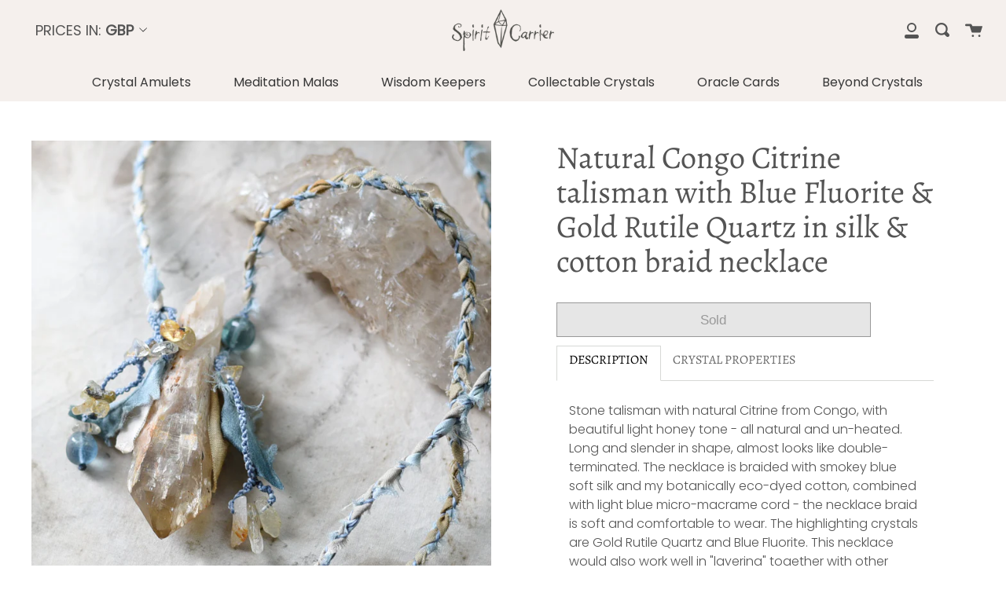

--- FILE ---
content_type: text/html; charset=utf-8
request_url: https://spiritcarrier.com/products/natural-congo-citrine-talisman-with-blue-fluorite-gold-rutile-quartz-in-silk-braid-necklace
body_size: 26472
content:

<!doctype html>
<!--[if IE 9]> <html class="ie9 no-js supports-no-cookies" lang="en"> <![endif]-->
<!--[if (gt IE 9)|!(IE)]><!--> <html class="no-js supports-no-cookies" lang="en"> <!--<![endif]-->
<head>
  <meta charset="UTF-8">
  <meta http-equiv="X-UA-Compatible" content="IE=edge,chrome=1">
  <meta name="viewport" content="width=device-width, initial-scale=1.0">
  <meta name="theme-color" content="#363636">
  <link rel="canonical" href="https://spiritcarrier.com/products/natural-congo-citrine-talisman-with-blue-fluorite-gold-rutile-quartz-in-silk-braid-necklace">

<meta name="facebook-domain-verification" content="58q1hmvvdvmoc1am8ibkhu7lrtul9i" />


  
    <link rel="shortcut icon" href="//spiritcarrier.com/cdn/shop/files/SpiritCarrier_Favicon_32x32.png?v=1683491962" type="image/png" />
  

  
  <title>
    Natural Congo Citrine talisman with Blue Fluorite &amp; Gold Rutile Quartz
    
    
    
      &ndash; Spirit Carrier
    
  </title>

  
    <meta name="description" content="DESCRIPTION Stone talisman with natural Citrine from Congo, with beautiful light honey tone - all natural and un-heated. Long and slender in shape, almost looks like double-terminated. The necklace is braided with smokey blue soft silk and my botanically eco-dyed cotton, combined with light blue micro-macrame cord - th">
  

  <!-- /snippets/social-sharing.liquid --><meta property="og:site_name" content="Spirit Carrier">
<meta property="og:url" content="https://spiritcarrier.com/products/natural-congo-citrine-talisman-with-blue-fluorite-gold-rutile-quartz-in-silk-braid-necklace">
<meta property="og:title" content="Natural Congo Citrine talisman with Blue Fluorite & Gold Rutile Quartz in silk & cotton braid necklace">
<meta property="og:type" content="product">
<meta property="og:description" content="DESCRIPTION Stone talisman with natural Citrine from Congo, with beautiful light honey tone - all natural and un-heated. Long and slender in shape, almost looks like double-terminated. The necklace is braided with smokey blue soft silk and my botanically eco-dyed cotton, combined with light blue micro-macrame cord - th"><meta property="og:price:amount" content="137.00">
  <meta property="og:price:currency" content="GBP"><meta property="og:image" content="http://spiritcarrier.com/cdn/shop/products/Congo_Citrine_blue_Fluorite_reiki_necklace.jpg?v=1436606879">
      <meta property="og:image:secure_url" content="https://spiritcarrier.com/cdn/shop/products/Congo_Citrine_blue_Fluorite_reiki_necklace.jpg?v=1436606879">
      <meta property="og:image:height" content="1200">
      <meta property="og:image:width" content="1200"><meta property="og:image" content="http://spiritcarrier.com/cdn/shop/products/Congo_Citrine_blue_Fluorite_healing_necklace.jpg?v=1436606879">
      <meta property="og:image:secure_url" content="https://spiritcarrier.com/cdn/shop/products/Congo_Citrine_blue_Fluorite_healing_necklace.jpg?v=1436606879">
      <meta property="og:image:height" content="750">
      <meta property="og:image:width" content="1000"><meta property="og:image" content="http://spiritcarrier.com/cdn/shop/products/Congo_Citrine_blue_Fluorite_eco_necklace.jpg?v=1436606879">
      <meta property="og:image:secure_url" content="https://spiritcarrier.com/cdn/shop/products/Congo_Citrine_blue_Fluorite_eco_necklace.jpg?v=1436606879">
      <meta property="og:image:height" content="1000">
      <meta property="og:image:width" content="750">


<meta name="twitter:site" content="@">
<meta name="twitter:card" content="summary_large_image">
<meta name="twitter:title" content="Natural Congo Citrine talisman with Blue Fluorite & Gold Rutile Quartz in silk & cotton braid necklace">
<meta name="twitter:description" content="DESCRIPTION Stone talisman with natural Citrine from Congo, with beautiful light honey tone - all natural and un-heated. Long and slender in shape, almost looks like double-terminated. The necklace is braided with smokey blue soft silk and my botanically eco-dyed cotton, combined with light blue micro-macrame cord - th">


  <!--[if (gt IE 9)|!(IE)]><!--><script src="//spiritcarrier.com/cdn/shop/t/6/assets/theme.js?v=145087915329597166381577135295" defer="defer"></script><!--<![endif]-->
  <!--[if lt IE 9]><script src="//spiritcarrier.com/cdn/shop/t/6/assets/theme.js?v=145087915329597166381577135295"></script><![endif]-->

  <link href="//spiritcarrier.com/cdn/shop/t/6/assets/theme.scss.css?v=70868716960228231941759259508" rel="stylesheet" type="text/css" media="all" />

  <script>
    document.documentElement.className = document.documentElement.className.replace('no-js', 'js');

    window.theme = {
      strings: {
        addToCart: "Add to Cart",
        soldOut: "Sold",
        unavailable: "Unavailable"
      },
      moneyFormat: "\u003cspan class=money\u003e\u0026pound;{{amount}}\u003c\/span\u003e",
      version: '1.3.1'
    };
  </script>
  
  <script
  src="https://code.jquery.com/jquery-1.7.1.min.js"
  integrity="sha256-iBcUE/x23aI6syuqF7EeT/+JFBxjPs5zeFJEXxumwb0="
  crossorigin="anonymous"></script>


  

  <!--[if (gt IE 9)|!(IE)]><!--><script src="//spiritcarrier.com/cdn/shop/t/6/assets/head.js?v=48878924364971023461577135290"></script><!--<![endif]-->
  <!--[if lt IE 9]><script src="//spiritcarrier.com/cdn/shop/t/6/assets/head.js?v=48878924364971023461577135290"></script><![endif]-->

  <script>window.performance && window.performance.mark && window.performance.mark('shopify.content_for_header.start');</script><meta id="shopify-digital-wallet" name="shopify-digital-wallet" content="/7814961/digital_wallets/dialog">
<meta name="shopify-checkout-api-token" content="7fc7686eb2742cb977affc0ef56a44b6">
<meta id="in-context-paypal-metadata" data-shop-id="7814961" data-venmo-supported="false" data-environment="production" data-locale="en_US" data-paypal-v4="true" data-currency="GBP">
<link rel="alternate" type="application/json+oembed" href="https://spiritcarrier.com/products/natural-congo-citrine-talisman-with-blue-fluorite-gold-rutile-quartz-in-silk-braid-necklace.oembed">
<script async="async" src="/checkouts/internal/preloads.js?locale=en-GB"></script>
<link rel="preconnect" href="https://shop.app" crossorigin="anonymous">
<script async="async" src="https://shop.app/checkouts/internal/preloads.js?locale=en-GB&shop_id=7814961" crossorigin="anonymous"></script>
<script id="apple-pay-shop-capabilities" type="application/json">{"shopId":7814961,"countryCode":"GB","currencyCode":"GBP","merchantCapabilities":["supports3DS"],"merchantId":"gid:\/\/shopify\/Shop\/7814961","merchantName":"Spirit Carrier","requiredBillingContactFields":["postalAddress","email"],"requiredShippingContactFields":["postalAddress","email"],"shippingType":"shipping","supportedNetworks":["visa","maestro","masterCard","amex","discover","elo"],"total":{"type":"pending","label":"Spirit Carrier","amount":"1.00"},"shopifyPaymentsEnabled":true,"supportsSubscriptions":true}</script>
<script id="shopify-features" type="application/json">{"accessToken":"7fc7686eb2742cb977affc0ef56a44b6","betas":["rich-media-storefront-analytics"],"domain":"spiritcarrier.com","predictiveSearch":true,"shopId":7814961,"locale":"en"}</script>
<script>var Shopify = Shopify || {};
Shopify.shop = "spiritcarrier.myshopify.com";
Shopify.locale = "en";
Shopify.currency = {"active":"GBP","rate":"1.0"};
Shopify.country = "GB";
Shopify.theme = {"name":"Broadcast","id":80286187583,"schema_name":"Broadcast","schema_version":"1.3.1","theme_store_id":868,"role":"main"};
Shopify.theme.handle = "null";
Shopify.theme.style = {"id":null,"handle":null};
Shopify.cdnHost = "spiritcarrier.com/cdn";
Shopify.routes = Shopify.routes || {};
Shopify.routes.root = "/";</script>
<script type="module">!function(o){(o.Shopify=o.Shopify||{}).modules=!0}(window);</script>
<script>!function(o){function n(){var o=[];function n(){o.push(Array.prototype.slice.apply(arguments))}return n.q=o,n}var t=o.Shopify=o.Shopify||{};t.loadFeatures=n(),t.autoloadFeatures=n()}(window);</script>
<script>
  window.ShopifyPay = window.ShopifyPay || {};
  window.ShopifyPay.apiHost = "shop.app\/pay";
  window.ShopifyPay.redirectState = null;
</script>
<script id="shop-js-analytics" type="application/json">{"pageType":"product"}</script>
<script defer="defer" async type="module" src="//spiritcarrier.com/cdn/shopifycloud/shop-js/modules/v2/client.init-shop-cart-sync_COMZFrEa.en.esm.js"></script>
<script defer="defer" async type="module" src="//spiritcarrier.com/cdn/shopifycloud/shop-js/modules/v2/chunk.common_CdXrxk3f.esm.js"></script>
<script type="module">
  await import("//spiritcarrier.com/cdn/shopifycloud/shop-js/modules/v2/client.init-shop-cart-sync_COMZFrEa.en.esm.js");
await import("//spiritcarrier.com/cdn/shopifycloud/shop-js/modules/v2/chunk.common_CdXrxk3f.esm.js");

  window.Shopify.SignInWithShop?.initShopCartSync?.({"fedCMEnabled":true,"windoidEnabled":true});

</script>
<script>
  window.Shopify = window.Shopify || {};
  if (!window.Shopify.featureAssets) window.Shopify.featureAssets = {};
  window.Shopify.featureAssets['shop-js'] = {"shop-cart-sync":["modules/v2/client.shop-cart-sync_CRSPkpKa.en.esm.js","modules/v2/chunk.common_CdXrxk3f.esm.js"],"init-fed-cm":["modules/v2/client.init-fed-cm_DO1JVZ96.en.esm.js","modules/v2/chunk.common_CdXrxk3f.esm.js"],"init-windoid":["modules/v2/client.init-windoid_hXardXh0.en.esm.js","modules/v2/chunk.common_CdXrxk3f.esm.js"],"init-shop-email-lookup-coordinator":["modules/v2/client.init-shop-email-lookup-coordinator_jpxQlUsx.en.esm.js","modules/v2/chunk.common_CdXrxk3f.esm.js"],"shop-toast-manager":["modules/v2/client.shop-toast-manager_C-K0q6-t.en.esm.js","modules/v2/chunk.common_CdXrxk3f.esm.js"],"shop-button":["modules/v2/client.shop-button_B6dBoDg5.en.esm.js","modules/v2/chunk.common_CdXrxk3f.esm.js"],"shop-login-button":["modules/v2/client.shop-login-button_BHRMsoBb.en.esm.js","modules/v2/chunk.common_CdXrxk3f.esm.js","modules/v2/chunk.modal_C89cmTvN.esm.js"],"shop-cash-offers":["modules/v2/client.shop-cash-offers_p6Pw3nax.en.esm.js","modules/v2/chunk.common_CdXrxk3f.esm.js","modules/v2/chunk.modal_C89cmTvN.esm.js"],"avatar":["modules/v2/client.avatar_BTnouDA3.en.esm.js"],"init-shop-cart-sync":["modules/v2/client.init-shop-cart-sync_COMZFrEa.en.esm.js","modules/v2/chunk.common_CdXrxk3f.esm.js"],"init-shop-for-new-customer-accounts":["modules/v2/client.init-shop-for-new-customer-accounts_BNQiNx4m.en.esm.js","modules/v2/client.shop-login-button_BHRMsoBb.en.esm.js","modules/v2/chunk.common_CdXrxk3f.esm.js","modules/v2/chunk.modal_C89cmTvN.esm.js"],"pay-button":["modules/v2/client.pay-button_CRuQ9trT.en.esm.js","modules/v2/chunk.common_CdXrxk3f.esm.js"],"init-customer-accounts-sign-up":["modules/v2/client.init-customer-accounts-sign-up_Q1yheB3t.en.esm.js","modules/v2/client.shop-login-button_BHRMsoBb.en.esm.js","modules/v2/chunk.common_CdXrxk3f.esm.js","modules/v2/chunk.modal_C89cmTvN.esm.js"],"checkout-modal":["modules/v2/client.checkout-modal_DtXVhFgQ.en.esm.js","modules/v2/chunk.common_CdXrxk3f.esm.js","modules/v2/chunk.modal_C89cmTvN.esm.js"],"init-customer-accounts":["modules/v2/client.init-customer-accounts_B5rMd0lj.en.esm.js","modules/v2/client.shop-login-button_BHRMsoBb.en.esm.js","modules/v2/chunk.common_CdXrxk3f.esm.js","modules/v2/chunk.modal_C89cmTvN.esm.js"],"lead-capture":["modules/v2/client.lead-capture_CmGCXBh3.en.esm.js","modules/v2/chunk.common_CdXrxk3f.esm.js","modules/v2/chunk.modal_C89cmTvN.esm.js"],"shop-follow-button":["modules/v2/client.shop-follow-button_CV5C02lv.en.esm.js","modules/v2/chunk.common_CdXrxk3f.esm.js","modules/v2/chunk.modal_C89cmTvN.esm.js"],"shop-login":["modules/v2/client.shop-login_Bz_Zm_XZ.en.esm.js","modules/v2/chunk.common_CdXrxk3f.esm.js","modules/v2/chunk.modal_C89cmTvN.esm.js"],"payment-terms":["modules/v2/client.payment-terms_D7XnU2ez.en.esm.js","modules/v2/chunk.common_CdXrxk3f.esm.js","modules/v2/chunk.modal_C89cmTvN.esm.js"]};
</script>
<script id="__st">var __st={"a":7814961,"offset":0,"reqid":"1da80468-bee4-4440-99bb-844e067bcb06-1762996657","pageurl":"spiritcarrier.com\/products\/natural-congo-citrine-talisman-with-blue-fluorite-gold-rutile-quartz-in-silk-braid-necklace","u":"c98c93446d7b","p":"product","rtyp":"product","rid":1152241221};</script>
<script>window.ShopifyPaypalV4VisibilityTracking = true;</script>
<script id="captcha-bootstrap">!function(){'use strict';const t='contact',e='account',n='new_comment',o=[[t,t],['blogs',n],['comments',n],[t,'customer']],c=[[e,'customer_login'],[e,'guest_login'],[e,'recover_customer_password'],[e,'create_customer']],r=t=>t.map((([t,e])=>`form[action*='/${t}']:not([data-nocaptcha='true']) input[name='form_type'][value='${e}']`)).join(','),a=t=>()=>t?[...document.querySelectorAll(t)].map((t=>t.form)):[];function s(){const t=[...o],e=r(t);return a(e)}const i='password',u='form_key',d=['recaptcha-v3-token','g-recaptcha-response','h-captcha-response',i],f=()=>{try{return window.sessionStorage}catch{return}},m='__shopify_v',_=t=>t.elements[u];function p(t,e,n=!1){try{const o=window.sessionStorage,c=JSON.parse(o.getItem(e)),{data:r}=function(t){const{data:e,action:n}=t;return t[m]||n?{data:e,action:n}:{data:t,action:n}}(c);for(const[e,n]of Object.entries(r))t.elements[e]&&(t.elements[e].value=n);n&&o.removeItem(e)}catch(o){console.error('form repopulation failed',{error:o})}}const l='form_type',E='cptcha';function T(t){t.dataset[E]=!0}const w=window,h=w.document,L='Shopify',v='ce_forms',y='captcha';let A=!1;((t,e)=>{const n=(g='f06e6c50-85a8-45c8-87d0-21a2b65856fe',I='https://cdn.shopify.com/shopifycloud/storefront-forms-hcaptcha/ce_storefront_forms_captcha_hcaptcha.v1.5.2.iife.js',D={infoText:'Protected by hCaptcha',privacyText:'Privacy',termsText:'Terms'},(t,e,n)=>{const o=w[L][v],c=o.bindForm;if(c)return c(t,g,e,D).then(n);var r;o.q.push([[t,g,e,D],n]),r=I,A||(h.body.append(Object.assign(h.createElement('script'),{id:'captcha-provider',async:!0,src:r})),A=!0)});var g,I,D;w[L]=w[L]||{},w[L][v]=w[L][v]||{},w[L][v].q=[],w[L][y]=w[L][y]||{},w[L][y].protect=function(t,e){n(t,void 0,e),T(t)},Object.freeze(w[L][y]),function(t,e,n,w,h,L){const[v,y,A,g]=function(t,e,n){const i=e?o:[],u=t?c:[],d=[...i,...u],f=r(d),m=r(i),_=r(d.filter((([t,e])=>n.includes(e))));return[a(f),a(m),a(_),s()]}(w,h,L),I=t=>{const e=t.target;return e instanceof HTMLFormElement?e:e&&e.form},D=t=>v().includes(t);t.addEventListener('submit',(t=>{const e=I(t);if(!e)return;const n=D(e)&&!e.dataset.hcaptchaBound&&!e.dataset.recaptchaBound,o=_(e),c=g().includes(e)&&(!o||!o.value);(n||c)&&t.preventDefault(),c&&!n&&(function(t){try{if(!f())return;!function(t){const e=f();if(!e)return;const n=_(t);if(!n)return;const o=n.value;o&&e.removeItem(o)}(t);const e=Array.from(Array(32),(()=>Math.random().toString(36)[2])).join('');!function(t,e){_(t)||t.append(Object.assign(document.createElement('input'),{type:'hidden',name:u})),t.elements[u].value=e}(t,e),function(t,e){const n=f();if(!n)return;const o=[...t.querySelectorAll(`input[type='${i}']`)].map((({name:t})=>t)),c=[...d,...o],r={};for(const[a,s]of new FormData(t).entries())c.includes(a)||(r[a]=s);n.setItem(e,JSON.stringify({[m]:1,action:t.action,data:r}))}(t,e)}catch(e){console.error('failed to persist form',e)}}(e),e.submit())}));const S=(t,e)=>{t&&!t.dataset[E]&&(n(t,e.some((e=>e===t))),T(t))};for(const o of['focusin','change'])t.addEventListener(o,(t=>{const e=I(t);D(e)&&S(e,y())}));const B=e.get('form_key'),M=e.get(l),P=B&&M;t.addEventListener('DOMContentLoaded',(()=>{const t=y();if(P)for(const e of t)e.elements[l].value===M&&p(e,B);[...new Set([...A(),...v().filter((t=>'true'===t.dataset.shopifyCaptcha))])].forEach((e=>S(e,t)))}))}(h,new URLSearchParams(w.location.search),n,t,e,['guest_login'])})(!0,!0)}();</script>
<script integrity="sha256-52AcMU7V7pcBOXWImdc/TAGTFKeNjmkeM1Pvks/DTgc=" data-source-attribution="shopify.loadfeatures" defer="defer" src="//spiritcarrier.com/cdn/shopifycloud/storefront/assets/storefront/load_feature-81c60534.js" crossorigin="anonymous"></script>
<script crossorigin="anonymous" defer="defer" src="//spiritcarrier.com/cdn/shopifycloud/storefront/assets/shopify_pay/storefront-65b4c6d7.js?v=20250812"></script>
<script data-source-attribution="shopify.dynamic_checkout.dynamic.init">var Shopify=Shopify||{};Shopify.PaymentButton=Shopify.PaymentButton||{isStorefrontPortableWallets:!0,init:function(){window.Shopify.PaymentButton.init=function(){};var t=document.createElement("script");t.src="https://spiritcarrier.com/cdn/shopifycloud/portable-wallets/latest/portable-wallets.en.js",t.type="module",document.head.appendChild(t)}};
</script>
<script data-source-attribution="shopify.dynamic_checkout.buyer_consent">
  function portableWalletsHideBuyerConsent(e){var t=document.getElementById("shopify-buyer-consent"),n=document.getElementById("shopify-subscription-policy-button");t&&n&&(t.classList.add("hidden"),t.setAttribute("aria-hidden","true"),n.removeEventListener("click",e))}function portableWalletsShowBuyerConsent(e){var t=document.getElementById("shopify-buyer-consent"),n=document.getElementById("shopify-subscription-policy-button");t&&n&&(t.classList.remove("hidden"),t.removeAttribute("aria-hidden"),n.addEventListener("click",e))}window.Shopify?.PaymentButton&&(window.Shopify.PaymentButton.hideBuyerConsent=portableWalletsHideBuyerConsent,window.Shopify.PaymentButton.showBuyerConsent=portableWalletsShowBuyerConsent);
</script>
<script data-source-attribution="shopify.dynamic_checkout.cart.bootstrap">document.addEventListener("DOMContentLoaded",(function(){function t(){return document.querySelector("shopify-accelerated-checkout-cart, shopify-accelerated-checkout")}if(t())Shopify.PaymentButton.init();else{new MutationObserver((function(e,n){t()&&(Shopify.PaymentButton.init(),n.disconnect())})).observe(document.body,{childList:!0,subtree:!0})}}));
</script>
<link id="shopify-accelerated-checkout-styles" rel="stylesheet" media="screen" href="https://spiritcarrier.com/cdn/shopifycloud/portable-wallets/latest/accelerated-checkout-backwards-compat.css" crossorigin="anonymous">
<style id="shopify-accelerated-checkout-cart">
        #shopify-buyer-consent {
  margin-top: 1em;
  display: inline-block;
  width: 100%;
}

#shopify-buyer-consent.hidden {
  display: none;
}

#shopify-subscription-policy-button {
  background: none;
  border: none;
  padding: 0;
  text-decoration: underline;
  font-size: inherit;
  cursor: pointer;
}

#shopify-subscription-policy-button::before {
  box-shadow: none;
}

      </style>

<script>window.performance && window.performance.mark && window.performance.mark('shopify.content_for_header.end');</script>

  
<link href="https://monorail-edge.shopifysvc.com" rel="dns-prefetch">
<script>(function(){if ("sendBeacon" in navigator && "performance" in window) {try {var session_token_from_headers = performance.getEntriesByType('navigation')[0].serverTiming.find(x => x.name == '_s').description;} catch {var session_token_from_headers = undefined;}var session_cookie_matches = document.cookie.match(/_shopify_s=([^;]*)/);var session_token_from_cookie = session_cookie_matches && session_cookie_matches.length === 2 ? session_cookie_matches[1] : "";var session_token = session_token_from_headers || session_token_from_cookie || "";function handle_abandonment_event(e) {var entries = performance.getEntries().filter(function(entry) {return /monorail-edge.shopifysvc.com/.test(entry.name);});if (!window.abandonment_tracked && entries.length === 0) {window.abandonment_tracked = true;var currentMs = Date.now();var navigation_start = performance.timing.navigationStart;var payload = {shop_id: 7814961,url: window.location.href,navigation_start,duration: currentMs - navigation_start,session_token,page_type: "product"};window.navigator.sendBeacon("https://monorail-edge.shopifysvc.com/v1/produce", JSON.stringify({schema_id: "online_store_buyer_site_abandonment/1.1",payload: payload,metadata: {event_created_at_ms: currentMs,event_sent_at_ms: currentMs}}));}}window.addEventListener('pagehide', handle_abandonment_event);}}());</script>
<script id="web-pixels-manager-setup">(function e(e,d,r,n,o){if(void 0===o&&(o={}),!Boolean(null===(a=null===(i=window.Shopify)||void 0===i?void 0:i.analytics)||void 0===a?void 0:a.replayQueue)){var i,a;window.Shopify=window.Shopify||{};var t=window.Shopify;t.analytics=t.analytics||{};var s=t.analytics;s.replayQueue=[],s.publish=function(e,d,r){return s.replayQueue.push([e,d,r]),!0};try{self.performance.mark("wpm:start")}catch(e){}var l=function(){var e={modern:/Edge?\/(1{2}[4-9]|1[2-9]\d|[2-9]\d{2}|\d{4,})\.\d+(\.\d+|)|Firefox\/(1{2}[4-9]|1[2-9]\d|[2-9]\d{2}|\d{4,})\.\d+(\.\d+|)|Chrom(ium|e)\/(9{2}|\d{3,})\.\d+(\.\d+|)|(Maci|X1{2}).+ Version\/(15\.\d+|(1[6-9]|[2-9]\d|\d{3,})\.\d+)([,.]\d+|)( \(\w+\)|)( Mobile\/\w+|) Safari\/|Chrome.+OPR\/(9{2}|\d{3,})\.\d+\.\d+|(CPU[ +]OS|iPhone[ +]OS|CPU[ +]iPhone|CPU IPhone OS|CPU iPad OS)[ +]+(15[._]\d+|(1[6-9]|[2-9]\d|\d{3,})[._]\d+)([._]\d+|)|Android:?[ /-](13[3-9]|1[4-9]\d|[2-9]\d{2}|\d{4,})(\.\d+|)(\.\d+|)|Android.+Firefox\/(13[5-9]|1[4-9]\d|[2-9]\d{2}|\d{4,})\.\d+(\.\d+|)|Android.+Chrom(ium|e)\/(13[3-9]|1[4-9]\d|[2-9]\d{2}|\d{4,})\.\d+(\.\d+|)|SamsungBrowser\/([2-9]\d|\d{3,})\.\d+/,legacy:/Edge?\/(1[6-9]|[2-9]\d|\d{3,})\.\d+(\.\d+|)|Firefox\/(5[4-9]|[6-9]\d|\d{3,})\.\d+(\.\d+|)|Chrom(ium|e)\/(5[1-9]|[6-9]\d|\d{3,})\.\d+(\.\d+|)([\d.]+$|.*Safari\/(?![\d.]+ Edge\/[\d.]+$))|(Maci|X1{2}).+ Version\/(10\.\d+|(1[1-9]|[2-9]\d|\d{3,})\.\d+)([,.]\d+|)( \(\w+\)|)( Mobile\/\w+|) Safari\/|Chrome.+OPR\/(3[89]|[4-9]\d|\d{3,})\.\d+\.\d+|(CPU[ +]OS|iPhone[ +]OS|CPU[ +]iPhone|CPU IPhone OS|CPU iPad OS)[ +]+(10[._]\d+|(1[1-9]|[2-9]\d|\d{3,})[._]\d+)([._]\d+|)|Android:?[ /-](13[3-9]|1[4-9]\d|[2-9]\d{2}|\d{4,})(\.\d+|)(\.\d+|)|Mobile Safari.+OPR\/([89]\d|\d{3,})\.\d+\.\d+|Android.+Firefox\/(13[5-9]|1[4-9]\d|[2-9]\d{2}|\d{4,})\.\d+(\.\d+|)|Android.+Chrom(ium|e)\/(13[3-9]|1[4-9]\d|[2-9]\d{2}|\d{4,})\.\d+(\.\d+|)|Android.+(UC? ?Browser|UCWEB|U3)[ /]?(15\.([5-9]|\d{2,})|(1[6-9]|[2-9]\d|\d{3,})\.\d+)\.\d+|SamsungBrowser\/(5\.\d+|([6-9]|\d{2,})\.\d+)|Android.+MQ{2}Browser\/(14(\.(9|\d{2,})|)|(1[5-9]|[2-9]\d|\d{3,})(\.\d+|))(\.\d+|)|K[Aa][Ii]OS\/(3\.\d+|([4-9]|\d{2,})\.\d+)(\.\d+|)/},d=e.modern,r=e.legacy,n=navigator.userAgent;return n.match(d)?"modern":n.match(r)?"legacy":"unknown"}(),u="modern"===l?"modern":"legacy",c=(null!=n?n:{modern:"",legacy:""})[u],f=function(e){return[e.baseUrl,"/wpm","/b",e.hashVersion,"modern"===e.buildTarget?"m":"l",".js"].join("")}({baseUrl:d,hashVersion:r,buildTarget:u}),m=function(e){var d=e.version,r=e.bundleTarget,n=e.surface,o=e.pageUrl,i=e.monorailEndpoint;return{emit:function(e){var a=e.status,t=e.errorMsg,s=(new Date).getTime(),l=JSON.stringify({metadata:{event_sent_at_ms:s},events:[{schema_id:"web_pixels_manager_load/3.1",payload:{version:d,bundle_target:r,page_url:o,status:a,surface:n,error_msg:t},metadata:{event_created_at_ms:s}}]});if(!i)return console&&console.warn&&console.warn("[Web Pixels Manager] No Monorail endpoint provided, skipping logging."),!1;try{return self.navigator.sendBeacon.bind(self.navigator)(i,l)}catch(e){}var u=new XMLHttpRequest;try{return u.open("POST",i,!0),u.setRequestHeader("Content-Type","text/plain"),u.send(l),!0}catch(e){return console&&console.warn&&console.warn("[Web Pixels Manager] Got an unhandled error while logging to Monorail."),!1}}}}({version:r,bundleTarget:l,surface:e.surface,pageUrl:self.location.href,monorailEndpoint:e.monorailEndpoint});try{o.browserTarget=l,function(e){var d=e.src,r=e.async,n=void 0===r||r,o=e.onload,i=e.onerror,a=e.sri,t=e.scriptDataAttributes,s=void 0===t?{}:t,l=document.createElement("script"),u=document.querySelector("head"),c=document.querySelector("body");if(l.async=n,l.src=d,a&&(l.integrity=a,l.crossOrigin="anonymous"),s)for(var f in s)if(Object.prototype.hasOwnProperty.call(s,f))try{l.dataset[f]=s[f]}catch(e){}if(o&&l.addEventListener("load",o),i&&l.addEventListener("error",i),u)u.appendChild(l);else{if(!c)throw new Error("Did not find a head or body element to append the script");c.appendChild(l)}}({src:f,async:!0,onload:function(){if(!function(){var e,d;return Boolean(null===(d=null===(e=window.Shopify)||void 0===e?void 0:e.analytics)||void 0===d?void 0:d.initialized)}()){var d=window.webPixelsManager.init(e)||void 0;if(d){var r=window.Shopify.analytics;r.replayQueue.forEach((function(e){var r=e[0],n=e[1],o=e[2];d.publishCustomEvent(r,n,o)})),r.replayQueue=[],r.publish=d.publishCustomEvent,r.visitor=d.visitor,r.initialized=!0}}},onerror:function(){return m.emit({status:"failed",errorMsg:"".concat(f," has failed to load")})},sri:function(e){var d=/^sha384-[A-Za-z0-9+/=]+$/;return"string"==typeof e&&d.test(e)}(c)?c:"",scriptDataAttributes:o}),m.emit({status:"loading"})}catch(e){m.emit({status:"failed",errorMsg:(null==e?void 0:e.message)||"Unknown error"})}}})({shopId: 7814961,storefrontBaseUrl: "https://spiritcarrier.com",extensionsBaseUrl: "https://extensions.shopifycdn.com/cdn/shopifycloud/web-pixels-manager",monorailEndpoint: "https://monorail-edge.shopifysvc.com/unstable/produce_batch",surface: "storefront-renderer",enabledBetaFlags: ["2dca8a86"],webPixelsConfigList: [{"id":"93519935","eventPayloadVersion":"v1","runtimeContext":"LAX","scriptVersion":"1","type":"CUSTOM","privacyPurposes":["ANALYTICS"],"name":"Google Analytics tag (migrated)"},{"id":"shopify-app-pixel","configuration":"{}","eventPayloadVersion":"v1","runtimeContext":"STRICT","scriptVersion":"0450","apiClientId":"shopify-pixel","type":"APP","privacyPurposes":["ANALYTICS","MARKETING"]},{"id":"shopify-custom-pixel","eventPayloadVersion":"v1","runtimeContext":"LAX","scriptVersion":"0450","apiClientId":"shopify-pixel","type":"CUSTOM","privacyPurposes":["ANALYTICS","MARKETING"]}],isMerchantRequest: false,initData: {"shop":{"name":"Spirit Carrier","paymentSettings":{"currencyCode":"GBP"},"myshopifyDomain":"spiritcarrier.myshopify.com","countryCode":"GB","storefrontUrl":"https:\/\/spiritcarrier.com"},"customer":null,"cart":null,"checkout":null,"productVariants":[{"price":{"amount":137.0,"currencyCode":"GBP"},"product":{"title":"Natural Congo Citrine talisman with Blue Fluorite \u0026 Gold Rutile Quartz in silk \u0026 cotton braid necklace","vendor":"Mia Illuzia","id":"1152241221","untranslatedTitle":"Natural Congo Citrine talisman with Blue Fluorite \u0026 Gold Rutile Quartz in silk \u0026 cotton braid necklace","url":"\/products\/natural-congo-citrine-talisman-with-blue-fluorite-gold-rutile-quartz-in-silk-braid-necklace","type":"Crystal Amulet"},"id":"3629765125","image":{"src":"\/\/spiritcarrier.com\/cdn\/shop\/products\/Congo_Citrine_blue_Fluorite_reiki_necklace.jpg?v=1436606879"},"sku":"","title":"Default Title","untranslatedTitle":"Default Title"}],"purchasingCompany":null},},"https://spiritcarrier.com/cdn","ae1676cfwd2530674p4253c800m34e853cb",{"modern":"","legacy":""},{"shopId":"7814961","storefrontBaseUrl":"https:\/\/spiritcarrier.com","extensionBaseUrl":"https:\/\/extensions.shopifycdn.com\/cdn\/shopifycloud\/web-pixels-manager","surface":"storefront-renderer","enabledBetaFlags":"[\"2dca8a86\"]","isMerchantRequest":"false","hashVersion":"ae1676cfwd2530674p4253c800m34e853cb","publish":"custom","events":"[[\"page_viewed\",{}],[\"product_viewed\",{\"productVariant\":{\"price\":{\"amount\":137.0,\"currencyCode\":\"GBP\"},\"product\":{\"title\":\"Natural Congo Citrine talisman with Blue Fluorite \u0026 Gold Rutile Quartz in silk \u0026 cotton braid necklace\",\"vendor\":\"Mia Illuzia\",\"id\":\"1152241221\",\"untranslatedTitle\":\"Natural Congo Citrine talisman with Blue Fluorite \u0026 Gold Rutile Quartz in silk \u0026 cotton braid necklace\",\"url\":\"\/products\/natural-congo-citrine-talisman-with-blue-fluorite-gold-rutile-quartz-in-silk-braid-necklace\",\"type\":\"Crystal Amulet\"},\"id\":\"3629765125\",\"image\":{\"src\":\"\/\/spiritcarrier.com\/cdn\/shop\/products\/Congo_Citrine_blue_Fluorite_reiki_necklace.jpg?v=1436606879\"},\"sku\":\"\",\"title\":\"Default Title\",\"untranslatedTitle\":\"Default Title\"}}]]"});</script><script>
  window.ShopifyAnalytics = window.ShopifyAnalytics || {};
  window.ShopifyAnalytics.meta = window.ShopifyAnalytics.meta || {};
  window.ShopifyAnalytics.meta.currency = 'GBP';
  var meta = {"product":{"id":1152241221,"gid":"gid:\/\/shopify\/Product\/1152241221","vendor":"Mia Illuzia","type":"Crystal Amulet","variants":[{"id":3629765125,"price":13700,"name":"Natural Congo Citrine talisman with Blue Fluorite \u0026 Gold Rutile Quartz in silk \u0026 cotton braid necklace","public_title":null,"sku":""}],"remote":false},"page":{"pageType":"product","resourceType":"product","resourceId":1152241221}};
  for (var attr in meta) {
    window.ShopifyAnalytics.meta[attr] = meta[attr];
  }
</script>
<script class="analytics">
  (function () {
    var customDocumentWrite = function(content) {
      var jquery = null;

      if (window.jQuery) {
        jquery = window.jQuery;
      } else if (window.Checkout && window.Checkout.$) {
        jquery = window.Checkout.$;
      }

      if (jquery) {
        jquery('body').append(content);
      }
    };

    var hasLoggedConversion = function(token) {
      if (token) {
        return document.cookie.indexOf('loggedConversion=' + token) !== -1;
      }
      return false;
    }

    var setCookieIfConversion = function(token) {
      if (token) {
        var twoMonthsFromNow = new Date(Date.now());
        twoMonthsFromNow.setMonth(twoMonthsFromNow.getMonth() + 2);

        document.cookie = 'loggedConversion=' + token + '; expires=' + twoMonthsFromNow;
      }
    }

    var trekkie = window.ShopifyAnalytics.lib = window.trekkie = window.trekkie || [];
    if (trekkie.integrations) {
      return;
    }
    trekkie.methods = [
      'identify',
      'page',
      'ready',
      'track',
      'trackForm',
      'trackLink'
    ];
    trekkie.factory = function(method) {
      return function() {
        var args = Array.prototype.slice.call(arguments);
        args.unshift(method);
        trekkie.push(args);
        return trekkie;
      };
    };
    for (var i = 0; i < trekkie.methods.length; i++) {
      var key = trekkie.methods[i];
      trekkie[key] = trekkie.factory(key);
    }
    trekkie.load = function(config) {
      trekkie.config = config || {};
      trekkie.config.initialDocumentCookie = document.cookie;
      var first = document.getElementsByTagName('script')[0];
      var script = document.createElement('script');
      script.type = 'text/javascript';
      script.onerror = function(e) {
        var scriptFallback = document.createElement('script');
        scriptFallback.type = 'text/javascript';
        scriptFallback.onerror = function(error) {
                var Monorail = {
      produce: function produce(monorailDomain, schemaId, payload) {
        var currentMs = new Date().getTime();
        var event = {
          schema_id: schemaId,
          payload: payload,
          metadata: {
            event_created_at_ms: currentMs,
            event_sent_at_ms: currentMs
          }
        };
        return Monorail.sendRequest("https://" + monorailDomain + "/v1/produce", JSON.stringify(event));
      },
      sendRequest: function sendRequest(endpointUrl, payload) {
        // Try the sendBeacon API
        if (window && window.navigator && typeof window.navigator.sendBeacon === 'function' && typeof window.Blob === 'function' && !Monorail.isIos12()) {
          var blobData = new window.Blob([payload], {
            type: 'text/plain'
          });

          if (window.navigator.sendBeacon(endpointUrl, blobData)) {
            return true;
          } // sendBeacon was not successful

        } // XHR beacon

        var xhr = new XMLHttpRequest();

        try {
          xhr.open('POST', endpointUrl);
          xhr.setRequestHeader('Content-Type', 'text/plain');
          xhr.send(payload);
        } catch (e) {
          console.log(e);
        }

        return false;
      },
      isIos12: function isIos12() {
        return window.navigator.userAgent.lastIndexOf('iPhone; CPU iPhone OS 12_') !== -1 || window.navigator.userAgent.lastIndexOf('iPad; CPU OS 12_') !== -1;
      }
    };
    Monorail.produce('monorail-edge.shopifysvc.com',
      'trekkie_storefront_load_errors/1.1',
      {shop_id: 7814961,
      theme_id: 80286187583,
      app_name: "storefront",
      context_url: window.location.href,
      source_url: "//spiritcarrier.com/cdn/s/trekkie.storefront.308893168db1679b4a9f8a086857af995740364f.min.js"});

        };
        scriptFallback.async = true;
        scriptFallback.src = '//spiritcarrier.com/cdn/s/trekkie.storefront.308893168db1679b4a9f8a086857af995740364f.min.js';
        first.parentNode.insertBefore(scriptFallback, first);
      };
      script.async = true;
      script.src = '//spiritcarrier.com/cdn/s/trekkie.storefront.308893168db1679b4a9f8a086857af995740364f.min.js';
      first.parentNode.insertBefore(script, first);
    };
    trekkie.load(
      {"Trekkie":{"appName":"storefront","development":false,"defaultAttributes":{"shopId":7814961,"isMerchantRequest":null,"themeId":80286187583,"themeCityHash":"9002681765344965009","contentLanguage":"en","currency":"GBP","eventMetadataId":"b9b252bc-9169-4a5f-b242-a4d34e1e0e81"},"isServerSideCookieWritingEnabled":true,"monorailRegion":"shop_domain","enabledBetaFlags":["f0df213a"]},"Session Attribution":{},"S2S":{"facebookCapiEnabled":false,"source":"trekkie-storefront-renderer","apiClientId":580111}}
    );

    var loaded = false;
    trekkie.ready(function() {
      if (loaded) return;
      loaded = true;

      window.ShopifyAnalytics.lib = window.trekkie;

      var originalDocumentWrite = document.write;
      document.write = customDocumentWrite;
      try { window.ShopifyAnalytics.merchantGoogleAnalytics.call(this); } catch(error) {};
      document.write = originalDocumentWrite;

      window.ShopifyAnalytics.lib.page(null,{"pageType":"product","resourceType":"product","resourceId":1152241221,"shopifyEmitted":true});

      var match = window.location.pathname.match(/checkouts\/(.+)\/(thank_you|post_purchase)/)
      var token = match? match[1]: undefined;
      if (!hasLoggedConversion(token)) {
        setCookieIfConversion(token);
        window.ShopifyAnalytics.lib.track("Viewed Product",{"currency":"GBP","variantId":3629765125,"productId":1152241221,"productGid":"gid:\/\/shopify\/Product\/1152241221","name":"Natural Congo Citrine talisman with Blue Fluorite \u0026 Gold Rutile Quartz in silk \u0026 cotton braid necklace","price":"137.00","sku":"","brand":"Mia Illuzia","variant":null,"category":"Crystal Amulet","nonInteraction":true,"remote":false},undefined,undefined,{"shopifyEmitted":true});
      window.ShopifyAnalytics.lib.track("monorail:\/\/trekkie_storefront_viewed_product\/1.1",{"currency":"GBP","variantId":3629765125,"productId":1152241221,"productGid":"gid:\/\/shopify\/Product\/1152241221","name":"Natural Congo Citrine talisman with Blue Fluorite \u0026 Gold Rutile Quartz in silk \u0026 cotton braid necklace","price":"137.00","sku":"","brand":"Mia Illuzia","variant":null,"category":"Crystal Amulet","nonInteraction":true,"remote":false,"referer":"https:\/\/spiritcarrier.com\/products\/natural-congo-citrine-talisman-with-blue-fluorite-gold-rutile-quartz-in-silk-braid-necklace"});
      }
    });


        var eventsListenerScript = document.createElement('script');
        eventsListenerScript.async = true;
        eventsListenerScript.src = "//spiritcarrier.com/cdn/shopifycloud/storefront/assets/shop_events_listener-3da45d37.js";
        document.getElementsByTagName('head')[0].appendChild(eventsListenerScript);

})();</script>
  <script>
  if (!window.ga || (window.ga && typeof window.ga !== 'function')) {
    window.ga = function ga() {
      (window.ga.q = window.ga.q || []).push(arguments);
      if (window.Shopify && window.Shopify.analytics && typeof window.Shopify.analytics.publish === 'function') {
        window.Shopify.analytics.publish("ga_stub_called", {}, {sendTo: "google_osp_migration"});
      }
      console.error("Shopify's Google Analytics stub called with:", Array.from(arguments), "\nSee https://help.shopify.com/manual/promoting-marketing/pixels/pixel-migration#google for more information.");
    };
    if (window.Shopify && window.Shopify.analytics && typeof window.Shopify.analytics.publish === 'function') {
      window.Shopify.analytics.publish("ga_stub_initialized", {}, {sendTo: "google_osp_migration"});
    }
  }
</script>
<script
  defer
  src="https://spiritcarrier.com/cdn/shopifycloud/perf-kit/shopify-perf-kit-2.1.2.min.js"
  data-application="storefront-renderer"
  data-shop-id="7814961"
  data-render-region="gcp-us-central1"
  data-page-type="product"
  data-theme-instance-id="80286187583"
  data-theme-name="Broadcast"
  data-theme-version="1.3.1"
  data-monorail-region="shop_domain"
  data-resource-timing-sampling-rate="10"
  data-shs="true"
  data-shs-beacon="true"
  data-shs-export-with-fetch="true"
  data-shs-logs-sample-rate="1"
></script>
</head>
<body id="natural-congo-citrine-talisman-with-blue-fluorite-amp-gold-rutile-quartz" class="template-product" data-promo="false" data-animations="true" data-endless-scroll="true">

  <a class="in-page-link visually-hidden skip-link" href="#MainContent">Skip to content</a>

  <div class="container" id="SiteContainer">
    <div id="shopify-section-header" class="shopify-section"><!-- /sections/header.liquid --><header class="site-header header--sticky header__wrapper" id="header" data-section-id="header" data-section-type="header" data-overlay="false">
  
    <style>
      #logo a img { width: 130px; }
    </style>
  

  <!-- PROMO -->
  

  <div class="header__content">
    <div class="wrap"><div class="search">
  <form class="search__form" method="get" action="/search">
    <input type="text" name="q"
      value=""
      placeholder="Search Spirit Carrier store"
      aria-label="Search Spirit Carrier store"
      class="search-query"/>
    <input type="hidden" name="type" value="product">
    <span class="remove-search"></span>
  </form>

  <div class="search__results">
    <div class="search__results-scroller">
      <div class="search__results-container">
        <div class="search-outer"></div>
        <div class="search__results-list product-grid product-grid--results"></div>
        <div class="loader loader--search">
          <div class="loader-indeterminate"></div>
        </div>
      </div>
    </div>
  </div>
</div>
<!-- SEARCH, CURRENCY, ACCOUNT, CART -->
      <div class="header-content">
        <a href="javascript:void(0)" class="medium-up--hide toggle-menus">
          <div class="toggle-menus-lines">
            <span></span>
            <span></span>
            <span></span>
            <span></span>
            <span></span>
            <span></span>
          </div>
          <span class="visually-hidden">Menu</span>
        </a>

        
          <nav class="header__social">
            
<div class="header__currency"><div class="currency-picker">
  <label for="currency"  ><span class="currency-label">PRICES IN:</span></label>
  <select id="currency" class="currency-picker" name="currencies">
  
  
    <option value="GBP" selected="selected"> GBP</option>
    
      
      <option value="USD">USD</option>
      
    
      
    
      
      <option value="AUD">AUD</option>
      
    
      
      <option value="CAD">CAD</option>
      
    
      
      <option value="EUR">EUR</option>
      
    
      
      <option value="JPY">JPY</option>
      
    
  </select>
  <span class="selectArrow"><svg aria-hidden="true" focusable="false" role="presentation" class="icon icon--wide icon-select" viewBox="0 0 38 20"><path d="M19.351 15.932L35.457.466A1.35 1.35 0 0 1 36.495 0c.41 0 .77.155 1.081.466.283.283.424.629.424 1.038 0 .41-.141.756-.424 1.038L20.411 19.534c-.283.31-.636.466-1.06.466-.423 0-.777-.155-1.06-.466L1.128 2.542a1.412 1.412 0 0 1-.424-1.038c0-.41.141-.755.424-1.038C1.409.156 1.762 0 2.187 0c.423 0 .776.155 1.059.466L19.35 15.932z" fill="#726D75" fill-rule="nonzero"/></svg></span>
</div>
</div>
          </nav>
        

        <!-- LOGO -->
        <h1 class="logo__wrapper" id="logo" data-aos="fade-down" data-aos-duration="1000" data-aos-delay="300">
          <a href="/">
            
              
              
              <img class="lazyload logo logo--default"
                src="//spiritcarrier.com/cdn/shop/files/spiritcarrier_logo2_400x.png?v=1614916758"
                data-src="//spiritcarrier.com/cdn/shop/files/spiritcarrier_logo2_{width}x.png?v=1614916758"
                data-widths="[180, 360, 540, 720, 900, 1080, 1296]"
                data-aspectratio="2.4522613065326633"
                data-sizes="auto"
                data-parent-fit="contain"
                alt="Spirit Carrier"/>

                <noscript>
                  <img class="no-js-image" src="//spiritcarrier.com/cdn/shop/files/spiritcarrier_logo2_400x.png?v=1614916758" alt="Spirit Carrier"/>
                </noscript>
                
            
          </a>
        </h1>

        <div class="user-links">
          
            <a href="/account" class="header__account__link" id="account-link">
              <svg aria-hidden="true" focusable="false" role="presentation" class="icon icon-account" viewBox="0 0 18 20"><g fill="#000" fill-rule="evenodd"><path fill-rule="nonzero" d="M9 12A6 6 0 1 1 9 0a6 6 0 0 1 0 12zm0-2a4 4 0 1 0 0-8 4 4 0 0 0 0 8z"/><rect width="18" height="5" y="15" rx="2.5"/></g></svg>
              <span class="visually-hidden">My Account</span>
            </a>
          
          
            <a href="javascript:void(0)" id="SearchToggle" title="Search Spirit Carrier store">
              <span class="search-toggle">
                <span class="visually-hidden">Search</span>
                <span class="oi" data-glyph="magnifying-glass"></span>
              </span>
            </a>
          
          <a href="/cart/" class="header__cart__wrapper" id="CartButton" title="Shopping Cart">
            <span class="header__cart__icon__wrapper">
              <span class="visually-hidden">Cart</span>
              <span class="oi header__cart__icon" data-glyph="cart"></span>
              <span
                class="cart-count-js header__cart__count"
                
                  style="display: none;"
                >
                0
              </span>
            <span>
          </a>
        </div>
      </div>

    </div>

    <!-- MAIN NAV -->
    <section id="NavMenus" class="navigation__wrapper" role="navigation">

      <nav class="site-nav nav__links">
        <ul class="main-menu unstyled" role="navigation" aria-label="primary">


<li class="child ">
  <a href="/collections/crystal-healing-jewellery" class="nav-link">
    Crystal Amulets
    
  </a>
  
</li>




<li class="child ">
  <a href="/collections/meditation-malas" class="nav-link">
    Meditation Malas
    
  </a>
  
</li>




<li class="child ">
  <a href="/collections/wisdom-keepers" class="nav-link">
    Wisdom Keepers
    
  </a>
  
</li>




<li class="child ">
  <a href="/collections/collectable-crystals" class="nav-link">
    Collectable Crystals
    
  </a>
  
</li>




<li class="child ">
  <a href="/collections/oracle-cards" class="nav-link">
    Oracle Cards
    
  </a>
  
</li>




<li class="child ">
  <a href="https://spiritcarrier.com/collections/beyond-crystals" class="nav-link">
    Beyond Crystals
    
  </a>
  
</li>


          
            <li class="nav__account medium-up--hide"><a href="/account/login" id="customer_login_link">Log in</a></li>
            <li class="nav__account medium-up--hide"><a href="/account/register" id="customer_register_link">Create an account</a></li>
          
        
        <ul>
      </nav>

      
        <div class="header__social--mobile medium-up--hide">
          
<div class="header__currency"><div class="currency-picker">
  <label for="currency"  ><span class="currency-label">PRICES IN:</span></label>
  <select id="currency" class="currency-picker" name="currencies">
  
  
    <option value="GBP" selected="selected"> GBP</option>
    
      
      <option value="USD">USD</option>
      
    
      
    
      
      <option value="AUD">AUD</option>
      
    
      
      <option value="CAD">CAD</option>
      
    
      
      <option value="EUR">EUR</option>
      
    
      
      <option value="JPY">JPY</option>
      
    
  </select>
  <span class="selectArrow"><svg aria-hidden="true" focusable="false" role="presentation" class="icon icon--wide icon-select" viewBox="0 0 38 20"><path d="M19.351 15.932L35.457.466A1.35 1.35 0 0 1 36.495 0c.41 0 .77.155 1.081.466.283.283.424.629.424 1.038 0 .41-.141.756-.424 1.038L20.411 19.534c-.283.31-.636.466-1.06.466-.423 0-.777-.155-1.06-.466L1.128 2.542a1.412 1.412 0 0 1-.424-1.038c0-.41.141-.755.424-1.038C1.409.156 1.762 0 2.187 0c.423 0 .776.155 1.059.466L19.35 15.932z" fill="#726D75" fill-rule="nonzero"/></svg></span>
</div>
</div>
        </div>
      



    </section>
  </div>
</header>

<script type="application/ld+json">
{
  "@context": "http://schema.org",
  "@type": "Organization",
  "name": "Spirit Carrier",
  
    
    "logo": "https:\/\/spiritcarrier.com\/cdn\/shop\/files\/spiritcarrier_logo2_488x.png?v=1614916758",
  
  "sameAs": [
    "",
    "",
    "",
    "",
    "",
    "",
    ""
  ],
  "url": "https:\/\/spiritcarrier.com"
}
</script>




</div>

    <!-- CONTENT -->
    <main role="main" id="MainContent" class="main-content">
      <!-- /templates/product.liquid -->

<div id="shopify-section-product" class="shopify-section"><!-- /sections/product.liquid -->

<div id="template-product" data-section-id="product" data-section-type="product" data-product-handle="natural-congo-citrine-talisman-with-blue-fluorite-gold-rutile-quartz-in-silk-braid-necklace" data-enable-history-state="true" data-sticky-enabled="true" data-tall-layout="false" data-reviews="false">
  <!-- /snippets/product.liquid -->


<div class="product__wrapper"><div class="grid product__page">
    <div class="grid__item medium-up--one-half">
      <div class="product__slides product-single__photos" data-product-slideshow><div class="lazy-image product__photo" data-thumb="//spiritcarrier.com/cdn/shop/products/Congo_Citrine_blue_Fluorite_reiki_necklace_190x190_crop_center.jpg?v=1436606879" data-product-photo-wrapper>
          <div data-zoom-wrapper class="lazy-image" style="padding-top:100.0%; background-image:  url('//spiritcarrier.com/cdn/shop/products/Congo_Citrine_blue_Fluorite_reiki_necklace_1x1.jpg?v=1436606879');">
            <img data-zoom data-src="//spiritcarrier.com/cdn/shop/products/Congo_Citrine_blue_Fluorite_reiki_necklace_3000x.jpg?v=1436606879" style="display: none;" alt="Zoom">
            <img data-product-featured-image data-product-image class="fade-in lazyload"
              data-image-id="2851571077"
              alt="Natural Congo Citrine talisman with Blue Fluorite &amp; Gold Rutile Quartz in silk &amp; cotton braid necklace"
              data-src="//spiritcarrier.com/cdn/shop/products/Congo_Citrine_blue_Fluorite_reiki_necklace_{width}x.jpg?v=1436606879"
              data-widths="[180, 360, 540, 720, 900, 1080, 1296, 1512, 1728, 2048]"
              data-aspectratio="1.0"
              data-sizes="auto"/>
          </div>
          
        </div>

        
          
        
          
<div class="product__photo product__photo--additional"  data-thumb="//spiritcarrier.com/cdn/shop/products/Congo_Citrine_blue_Fluorite_healing_necklace_190x190_crop_center.jpg?v=1436606879">
              <div data-zoom-wrapper class="lazy-image" style="padding-top:75.0%; background-image:  url('//spiritcarrier.com/cdn/shop/products/Congo_Citrine_blue_Fluorite_healing_necklace_1x1.jpg?v=1436606879');">
                <img data-zoom data-src="//spiritcarrier.com/cdn/shop/products/Congo_Citrine_blue_Fluorite_healing_necklace_3000x.jpg?v=1436606879" style="display: none;" alt="Zoom">
                <img data-product-image class="fade-in lazyload"
                  data-image-id="2851570949"
                  alt="Natural Congo Citrine talisman with Blue Fluorite &amp; Gold Rutile Quartz in silk &amp; cotton braid necklace"
                  data-src="//spiritcarrier.com/cdn/shop/products/Congo_Citrine_blue_Fluorite_healing_necklace_{width}x.jpg?v=1436606879"
                  data-widths="[180, 360, 540, 720, 900, 1080, 1296, 1512, 1728, 2048]"
                  data-aspectratio="1.3333333333333333"
                  data-sizes="auto"/>
              </div>
              
            </div>
          
        
          
<div class="product__photo product__photo--additional"  data-thumb="//spiritcarrier.com/cdn/shop/products/Congo_Citrine_blue_Fluorite_eco_necklace_190x190_crop_center.jpg?v=1436606879">
              <div data-zoom-wrapper class="lazy-image" style="padding-top:133.33333333333334%; background-image:  url('//spiritcarrier.com/cdn/shop/products/Congo_Citrine_blue_Fluorite_eco_necklace_1x1.jpg?v=1436606879');">
                <img data-zoom data-src="//spiritcarrier.com/cdn/shop/products/Congo_Citrine_blue_Fluorite_eco_necklace_3000x.jpg?v=1436606879" style="display: none;" alt="Zoom">
                <img data-product-image class="fade-in lazyload"
                  data-image-id="2851570821"
                  alt="Natural Congo Citrine talisman with Blue Fluorite &amp; Gold Rutile Quartz in silk &amp; cotton braid necklace"
                  data-src="//spiritcarrier.com/cdn/shop/products/Congo_Citrine_blue_Fluorite_eco_necklace_{width}x.jpg?v=1436606879"
                  data-widths="[180, 360, 540, 720, 900, 1080, 1296, 1512, 1728, 2048]"
                  data-aspectratio="0.75"
                  data-sizes="auto"/>
              </div>
              
            </div>
          
        
      </div>
      <noscript>
        
          <img src="//spiritcarrier.com/cdn/shop/products/Congo_Citrine_blue_Fluorite_reiki_necklace_900x.jpg?v=1436606879" alt="Natural Congo Citrine talisman with Blue Fluorite & Gold Rutile Quartz in silk & cotton braid necklace">
        
          <img src="//spiritcarrier.com/cdn/shop/products/Congo_Citrine_blue_Fluorite_healing_necklace_900x.jpg?v=1436606879" alt="Natural Congo Citrine talisman with Blue Fluorite & Gold Rutile Quartz in silk & cotton braid necklace">
        
          <img src="//spiritcarrier.com/cdn/shop/products/Congo_Citrine_blue_Fluorite_eco_necklace_900x.jpg?v=1436606879" alt="Natural Congo Citrine talisman with Blue Fluorite & Gold Rutile Quartz in silk & cotton braid necklace">
        
      </noscript>
      <div data-product-thumbs class="product__thumbs--square"></div>
    </div>

    <div class="grid__item medium-up--one-half">
      <div class="form__wrapper variant--soldout" data-form-wrapper>
        <div class="form__inner__wrapper">
          <div class="form__width">
            <div class="product__title__wrapper">
              <h1 class="product__title">Natural Congo Citrine talisman with Blue Fluorite & Gold Rutile Quartz in silk & cotton braid necklace</h1>
              
              
              
              
              

            </div><div class="product__form">
              <!-- /snippets/product-form.liquid -->



 <form method="post" action="/cart/add" id="product_form_1152241221" accept-charset="UTF-8" class="product-form" enctype="multipart/form-data" data-swatches="true"><input type="hidden" name="form_type" value="product" /><input type="hidden" name="utf8" value="✓" />
  

  <select name="id" class="no-js" data-product-select>
    
      <option
        selected="selected"
        disabled="disabled"
        value="3629765125">
          Default Title
      </option>
    
  </select>





  <div class="product__submit product__submit--spb" data-product-id="1152241221">
    
   
    
    
    <div class="product__submit__buttons">
      <button
        type="submit"
        name="add"
        class="btn add-js product__submit__add"
        data-add-to-cart
        disabled="disabled">
          <span data-add-to-cart-text>
            
              Sold
            
          </span>
      </button>

      
    </div>
    
    
    
    
    <div id="CartPopoverCont" class="cart-popover"></div>

    <script id="CartPopover" type="text/x-handlebars-template">
      <span class="close"><svg aria-hidden="true" focusable="false" role="presentation" class="icon icon-close-thin" viewBox="0 0 27 27"><g stroke="#979797" fill="none" fill-rule="evenodd" stroke-linecap="square"><path d="M.5.5l26 26M26.5.5l-26 26"/></g></svg></span>
      <div class="product__add__notification">
        <div class="product__add__success">
          <div class="product__add__success__image">
            
            <div class="product__add__success__image-bg lazyload"
              data-bgset="{{ image }}
"
              data-sizes="auto"
              data-parent-fit="cover">
            </div>
          </div>
          <div class="product__add__success__content">
            <h6>Added to your cart:</h6>
            
            <h3 class="product__title">{{ item_count }} {{ product_title }}</h3>
            <p class="product__variant">{{ variant }}</p>
            <p class="product__price">{{{ price_formatted }}}</p>
            
            <div class="buttons-wrap">
              <a href="/checkout" class="btn btn--primary">Checkout</a>
              <a href="/cart" class="btn btn--secondary">View Cart</a>
            </div>
            
          </div>
        </div>
      </div>
    </script>
  
  </div>

<input type="hidden" name="product-id" value="1152241221" /><input type="hidden" name="section-id" value="product" /></form>

            </div><div class="product-description rte">
              <meta charset="utf-8">
<h5>DESCRIPTION</h5>
<meta charset="utf-8"><meta charset="utf-8"><meta charset="utf-8"><meta charset="utf-8"><meta charset="utf-8"><meta charset="utf-8"><meta charset="utf-8"><meta charset="utf-8"><meta charset="utf-8"><meta charset="utf-8"><meta charset="utf-8"><meta charset="utf-8"><meta charset="utf-8"><meta charset="utf-8"><meta charset="utf-8"><meta charset="utf-8"><meta charset="utf-8"><meta charset="utf-8"><meta charset="utf-8"><meta charset="utf-8"><meta charset="utf-8"><meta charset="utf-8"><meta charset="utf-8"><meta charset="utf-8"><meta charset="utf-8"><meta charset="utf-8">
<p class="p1"><span class="s1">Stone talisman with natural Citrine from Congo, with beautiful light honey tone - all natural and un-heated. Long and slender in shape, almost looks like double-terminated. The necklace is braided with smokey blue soft silk and my botanically eco-dyed cotton, combined with light blue micro-macrame cord - the necklace braid is soft and comfortable to wear. The highlighting crystals are Gold Rutile Quartz and Blue Fluorite. This necklace would also work well in "layering" together with other crystal amulets for an individual look.</span></p>
<meta charset="utf-8">
<p class="p2"><span>The necklace braid is set length, with an all around measurement of approx. 75 cm (29.5").</span>The Citrine is just under 7.5 cm (3") tall and approx. 2 cm (0.8") at its widest.<br><span class="s1"></span></p>
<p class="p2">There are no metals used in this necklace so would be particularly suitable for those with sensitivities to metals.</p>
<p class="p1"><span class="s1">You'll receive this crystal healing necklace in one of my handmade fabric draw-string pouches - great for the safe-keeping of the necklace. Gift-wrapped at no extra charge.</span></p>
<h5><span style="line-height: 1.4;">CRYSTAL PROPERTIES</span></h5>
<meta charset="utf-8"><meta charset="utf-8"><meta charset="utf-8"><meta charset="utf-8"><meta charset="utf-8"><meta charset="utf-8"><meta charset="utf-8"><meta charset="utf-8"><meta charset="utf-8"><meta charset="utf-8"><meta charset="utf-8"><meta charset="utf-8"><meta charset="utf-8"><meta charset="utf-8"><meta charset="utf-8"><meta charset="utf-8">
<p class="p1">CITRINE<br>Affects a powerful alignment with the higher self. Balances the emotions and helps in uplifting one's mood to be more sunny and cheerful. Brings clarity of thought, and attracts abundance through joy. Powerful transformer in healing work. Increases self-confidence and optimism, cleanses the surrounding energies and promotes creative thinking. Releases, dissipates and transforms denser energies on all levels, mental, emotional and physical. Works to release limitations and blockages particularly around the sacral / solar plexus area.</p>
<p class="p1">GOLD RUTILE QUARTZ<br>A master assistant in self-discovery, a companion in finding one's inner truth, purpose and destiny. Joyful and energising. Thought to offer protection against psychic attacks and help in healing karmic issues. Gold Rutile Quartz is thought to be helpful in manifesting one's dreams into reality.</p>
<meta charset="utf-8">
<p class="p1"><span>FLUORITE</span><br><span>Excellent for cleansing one's aura, also detaching unwanted energy cords. Grounds excessive energy, beneficial for all levels of healing. Helpful in achieving spiritual wholeness. Protective, stabilising and harmonising stone. Facilitates personal growth. Awareness expanding. Anchors intuitive insights into the physical plane. </span></p>
            </div>
              <div class="product__sharing">
                <!-- /snippets/social-sharing.liquid -->

<div class="sharing ">

  
    <a class="share share--facebook" target="_blank" href="//www.facebook.com/sharer.php?u=https://spiritcarrier.com/products/natural-congo-citrine-talisman-with-blue-fluorite-gold-rutile-quartz-in-silk-braid-necklace">
      <svg aria-hidden="true" focusable="false" role="presentation" class="icon icon-facebook" viewBox="0 0 20 20"><path fill="#444" d="M18.05.811q.439 0 .744.305t.305.744v16.637q0 .439-.305.744t-.744.305h-4.732v-7.221h2.415l.342-2.854h-2.757v-1.83q0-.659.293-1t1.073-.342h1.488V3.762q-.976-.098-2.171-.098-1.634 0-2.635.964t-1 2.72V9.47H7.951v2.854h2.415v7.221H1.413q-.439 0-.744-.305t-.305-.744V1.859q0-.439.305-.744T1.413.81H18.05z"/></svg>
      <span aria-hidden="true">Share</span>
      <span class="visually-hidden">Share on Facebook</span>
    </a>
  

  
    <a class="share share--twitter" target="_blank" href="//twitter.com/share?text=Natural%20Congo%20Citrine%20talisman%20with%20Blue%20Fluorite%20%26%20Gold%20Rutile%20Quartz%20in%20silk%20%26%20cotton%20braid%20necklace&amp;url=https://spiritcarrier.com/products/natural-congo-citrine-talisman-with-blue-fluorite-gold-rutile-quartz-in-silk-braid-necklace">
      <svg aria-hidden="true" focusable="false" role="presentation" class="icon icon-twitter" viewBox="0 0 20 20"><path fill="#444" d="M19.551 4.208q-.815 1.202-1.956 2.038 0 .082.02.255t.02.255q0 1.589-.469 3.179t-1.426 3.036-2.272 2.567-3.158 1.793-3.963.672q-3.301 0-6.031-1.773.571.041.937.041 2.751 0 4.911-1.671-1.284-.02-2.292-.784T2.456 11.85q.346.082.754.082.55 0 1.039-.163-1.365-.285-2.262-1.365T1.09 7.918v-.041q.774.408 1.773.448-.795-.53-1.263-1.396t-.469-1.864q0-1.019.509-1.997 1.487 1.854 3.596 2.924T9.81 7.184q-.143-.509-.143-.897 0-1.63 1.161-2.781t2.832-1.151q.815 0 1.569.326t1.284.917q1.345-.265 2.506-.958-.428 1.386-1.732 2.18 1.243-.163 2.262-.611z"/></svg>
      <span aria-hidden="true">Tweet</span>
      <span class="visually-hidden">Tweet on Twitter</span>
    </a>
  

  
    <a class="share share--pinterest" target="_blank" href="//pinterest.com/pin/create/button/?url=https://spiritcarrier.com/products/natural-congo-citrine-talisman-with-blue-fluorite-gold-rutile-quartz-in-silk-braid-necklace&amp;media=//spiritcarrier.com/cdn/shop/products/Congo_Citrine_blue_Fluorite_reiki_necklace_1024x1024.jpg?v=1436606879&amp;description=Natural%20Congo%20Citrine%20talisman%20with%20Blue%20Fluorite%20%26%20Gold%20Rutile%20Quartz%20in%20silk%20%26%20cotton%20braid%20necklace">
      <svg aria-hidden="true" focusable="false" role="presentation" class="icon icon-pinterest" viewBox="0 0 20 20"><path fill="#444" d="M9.958.811q1.903 0 3.635.744t2.988 2 2 2.988.744 3.635q0 2.537-1.256 4.696t-3.415 3.415-4.696 1.256q-1.39 0-2.659-.366.707-1.147.951-2.025l.659-2.561q.244.463.903.817t1.39.354q1.464 0 2.622-.842t1.793-2.305.634-3.293q0-2.171-1.671-3.769t-4.257-1.598q-1.586 0-2.903.537T5.298 5.897 4.066 7.775t-.427 2.037q0 1.268.476 2.22t1.427 1.342q.171.073.293.012t.171-.232q.171-.61.195-.756.098-.268-.122-.512-.634-.707-.634-1.83 0-1.854 1.281-3.183t3.354-1.329q1.83 0 2.854 1t1.025 2.61q0 1.342-.366 2.476t-1.049 1.817-1.561.683q-.732 0-1.195-.537t-.293-1.269q.098-.342.256-.878t.268-.915.207-.817.098-.732q0-.61-.317-1t-.927-.39q-.756 0-1.269.695t-.512 1.744q0 .39.061.756t.134.537l.073.171q-1 4.342-1.22 5.098-.195.927-.146 2.171-2.513-1.122-4.062-3.44T.59 10.177q0-3.879 2.744-6.623T9.957.81z"/></svg>
      <span aria-hidden="true">Pin it</span>
      <span class="visually-hidden">Pin on Pinterest</span>
    </a>
  

</div>

              </div>
            
</div>
        </div>
      </div>
    </div>
  </div>


</div>

  <script type="application/json" data-product-json>
    {"id":1152241221,"title":"Natural Congo Citrine talisman with Blue Fluorite \u0026 Gold Rutile Quartz in silk \u0026 cotton braid necklace","handle":"natural-congo-citrine-talisman-with-blue-fluorite-gold-rutile-quartz-in-silk-braid-necklace","description":"\u003cmeta charset=\"utf-8\"\u003e\n\u003ch5\u003eDESCRIPTION\u003c\/h5\u003e\n\u003cmeta charset=\"utf-8\"\u003e\u003cmeta charset=\"utf-8\"\u003e\u003cmeta charset=\"utf-8\"\u003e\u003cmeta charset=\"utf-8\"\u003e\u003cmeta charset=\"utf-8\"\u003e\u003cmeta charset=\"utf-8\"\u003e\u003cmeta charset=\"utf-8\"\u003e\u003cmeta charset=\"utf-8\"\u003e\u003cmeta charset=\"utf-8\"\u003e\u003cmeta charset=\"utf-8\"\u003e\u003cmeta charset=\"utf-8\"\u003e\u003cmeta charset=\"utf-8\"\u003e\u003cmeta charset=\"utf-8\"\u003e\u003cmeta charset=\"utf-8\"\u003e\u003cmeta charset=\"utf-8\"\u003e\u003cmeta charset=\"utf-8\"\u003e\u003cmeta charset=\"utf-8\"\u003e\u003cmeta charset=\"utf-8\"\u003e\u003cmeta charset=\"utf-8\"\u003e\u003cmeta charset=\"utf-8\"\u003e\u003cmeta charset=\"utf-8\"\u003e\u003cmeta charset=\"utf-8\"\u003e\u003cmeta charset=\"utf-8\"\u003e\u003cmeta charset=\"utf-8\"\u003e\u003cmeta charset=\"utf-8\"\u003e\u003cmeta charset=\"utf-8\"\u003e\n\u003cp class=\"p1\"\u003e\u003cspan class=\"s1\"\u003eStone talisman with natural Citrine from Congo, with beautiful light honey tone - all natural and un-heated. Long and slender in shape, almost looks like double-terminated. The necklace is braided with smokey blue soft silk and my botanically eco-dyed cotton, combined with light blue micro-macrame cord - the necklace braid is soft and comfortable to wear. The highlighting crystals are Gold Rutile Quartz and Blue Fluorite. This necklace would also work well in \"layering\" together with other crystal amulets for an individual look.\u003c\/span\u003e\u003c\/p\u003e\n\u003cmeta charset=\"utf-8\"\u003e\n\u003cp class=\"p2\"\u003e\u003cspan\u003eThe necklace braid is set length, with an all around measurement of approx. 75 cm (29.5\").\u003c\/span\u003eThe Citrine is just under 7.5 cm (3\") tall and approx. 2 cm (0.8\") at its widest.\u003cbr\u003e\u003cspan class=\"s1\"\u003e\u003c\/span\u003e\u003c\/p\u003e\n\u003cp class=\"p2\"\u003eThere are no metals used in this necklace so would be particularly suitable for those with sensitivities to metals.\u003c\/p\u003e\n\u003cp class=\"p1\"\u003e\u003cspan class=\"s1\"\u003eYou'll receive this crystal healing necklace in one of my handmade fabric draw-string pouches - great for the safe-keeping of the necklace. Gift-wrapped at no extra charge.\u003c\/span\u003e\u003c\/p\u003e\n\u003ch5\u003e\u003cspan style=\"line-height: 1.4;\"\u003eCRYSTAL PROPERTIES\u003c\/span\u003e\u003c\/h5\u003e\n\u003cmeta charset=\"utf-8\"\u003e\u003cmeta charset=\"utf-8\"\u003e\u003cmeta charset=\"utf-8\"\u003e\u003cmeta charset=\"utf-8\"\u003e\u003cmeta charset=\"utf-8\"\u003e\u003cmeta charset=\"utf-8\"\u003e\u003cmeta charset=\"utf-8\"\u003e\u003cmeta charset=\"utf-8\"\u003e\u003cmeta charset=\"utf-8\"\u003e\u003cmeta charset=\"utf-8\"\u003e\u003cmeta charset=\"utf-8\"\u003e\u003cmeta charset=\"utf-8\"\u003e\u003cmeta charset=\"utf-8\"\u003e\u003cmeta charset=\"utf-8\"\u003e\u003cmeta charset=\"utf-8\"\u003e\u003cmeta charset=\"utf-8\"\u003e\n\u003cp class=\"p1\"\u003eCITRINE\u003cbr\u003eAffects a powerful alignment with the higher self. Balances the emotions and helps in uplifting one's mood to be more sunny and cheerful. Brings clarity of thought, and attracts abundance through joy. Powerful transformer in healing work. Increases self-confidence and optimism, cleanses the surrounding energies and promotes creative thinking. Releases, dissipates and transforms denser energies on all levels, mental, emotional and physical. Works to release limitations and blockages particularly around the sacral \/ solar plexus area.\u003c\/p\u003e\n\u003cp class=\"p1\"\u003eGOLD RUTILE QUARTZ\u003cbr\u003eA master assistant in self-discovery, a companion in finding one's inner truth, purpose and destiny. Joyful and energising. Thought to offer protection against psychic attacks and help in healing karmic issues. Gold Rutile Quartz is thought to be helpful in manifesting one's dreams into reality.\u003c\/p\u003e\n\u003cmeta charset=\"utf-8\"\u003e\n\u003cp class=\"p1\"\u003e\u003cspan\u003eFLUORITE\u003c\/span\u003e\u003cbr\u003e\u003cspan\u003eExcellent for cleansing one's aura, also detaching unwanted energy cords. Grounds excessive energy, beneficial for all levels of healing. Helpful in achieving spiritual wholeness. Protective, stabilising and harmonising stone. Facilitates personal growth. Awareness expanding. Anchors intuitive insights into the physical plane. \u003c\/span\u003e\u003c\/p\u003e","published_at":"2015-07-12T09:58:00+01:00","created_at":"2015-07-11T10:26:53+01:00","vendor":"Mia Illuzia","type":"Crystal Amulet","tags":["Sold"],"price":13700,"price_min":13700,"price_max":13700,"available":false,"price_varies":false,"compare_at_price":null,"compare_at_price_min":0,"compare_at_price_max":0,"compare_at_price_varies":false,"variants":[{"id":3629765125,"title":"Default Title","option1":"Default Title","option2":null,"option3":null,"sku":"","requires_shipping":true,"taxable":false,"featured_image":null,"available":false,"name":"Natural Congo Citrine talisman with Blue Fluorite \u0026 Gold Rutile Quartz in silk \u0026 cotton braid necklace","public_title":null,"options":["Default Title"],"price":13700,"weight":160,"compare_at_price":null,"inventory_quantity":0,"inventory_management":"shopify","inventory_policy":"deny","barcode":"","requires_selling_plan":false,"selling_plan_allocations":[]}],"images":["\/\/spiritcarrier.com\/cdn\/shop\/products\/Congo_Citrine_blue_Fluorite_reiki_necklace.jpg?v=1436606879","\/\/spiritcarrier.com\/cdn\/shop\/products\/Congo_Citrine_blue_Fluorite_healing_necklace.jpg?v=1436606879","\/\/spiritcarrier.com\/cdn\/shop\/products\/Congo_Citrine_blue_Fluorite_eco_necklace.jpg?v=1436606879"],"featured_image":"\/\/spiritcarrier.com\/cdn\/shop\/products\/Congo_Citrine_blue_Fluorite_reiki_necklace.jpg?v=1436606879","options":["Title"],"media":[{"alt":null,"id":2173676617791,"position":1,"preview_image":{"aspect_ratio":1.0,"height":1200,"width":1200,"src":"\/\/spiritcarrier.com\/cdn\/shop\/products\/Congo_Citrine_blue_Fluorite_reiki_necklace.jpg?v=1436606879"},"aspect_ratio":1.0,"height":1200,"media_type":"image","src":"\/\/spiritcarrier.com\/cdn\/shop\/products\/Congo_Citrine_blue_Fluorite_reiki_necklace.jpg?v=1436606879","width":1200},{"alt":null,"id":2173676585023,"position":2,"preview_image":{"aspect_ratio":1.333,"height":750,"width":1000,"src":"\/\/spiritcarrier.com\/cdn\/shop\/products\/Congo_Citrine_blue_Fluorite_healing_necklace.jpg?v=1436606879"},"aspect_ratio":1.333,"height":750,"media_type":"image","src":"\/\/spiritcarrier.com\/cdn\/shop\/products\/Congo_Citrine_blue_Fluorite_healing_necklace.jpg?v=1436606879","width":1000},{"alt":null,"id":2173676552255,"position":3,"preview_image":{"aspect_ratio":0.75,"height":1000,"width":750,"src":"\/\/spiritcarrier.com\/cdn\/shop\/products\/Congo_Citrine_blue_Fluorite_eco_necklace.jpg?v=1436606879"},"aspect_ratio":0.75,"height":1000,"media_type":"image","src":"\/\/spiritcarrier.com\/cdn\/shop\/products\/Congo_Citrine_blue_Fluorite_eco_necklace.jpg?v=1436606879","width":750}],"requires_selling_plan":false,"selling_plan_groups":[],"content":"\u003cmeta charset=\"utf-8\"\u003e\n\u003ch5\u003eDESCRIPTION\u003c\/h5\u003e\n\u003cmeta charset=\"utf-8\"\u003e\u003cmeta charset=\"utf-8\"\u003e\u003cmeta charset=\"utf-8\"\u003e\u003cmeta charset=\"utf-8\"\u003e\u003cmeta charset=\"utf-8\"\u003e\u003cmeta charset=\"utf-8\"\u003e\u003cmeta charset=\"utf-8\"\u003e\u003cmeta charset=\"utf-8\"\u003e\u003cmeta charset=\"utf-8\"\u003e\u003cmeta charset=\"utf-8\"\u003e\u003cmeta charset=\"utf-8\"\u003e\u003cmeta charset=\"utf-8\"\u003e\u003cmeta charset=\"utf-8\"\u003e\u003cmeta charset=\"utf-8\"\u003e\u003cmeta charset=\"utf-8\"\u003e\u003cmeta charset=\"utf-8\"\u003e\u003cmeta charset=\"utf-8\"\u003e\u003cmeta charset=\"utf-8\"\u003e\u003cmeta charset=\"utf-8\"\u003e\u003cmeta charset=\"utf-8\"\u003e\u003cmeta charset=\"utf-8\"\u003e\u003cmeta charset=\"utf-8\"\u003e\u003cmeta charset=\"utf-8\"\u003e\u003cmeta charset=\"utf-8\"\u003e\u003cmeta charset=\"utf-8\"\u003e\u003cmeta charset=\"utf-8\"\u003e\n\u003cp class=\"p1\"\u003e\u003cspan class=\"s1\"\u003eStone talisman with natural Citrine from Congo, with beautiful light honey tone - all natural and un-heated. Long and slender in shape, almost looks like double-terminated. The necklace is braided with smokey blue soft silk and my botanically eco-dyed cotton, combined with light blue micro-macrame cord - the necklace braid is soft and comfortable to wear. The highlighting crystals are Gold Rutile Quartz and Blue Fluorite. This necklace would also work well in \"layering\" together with other crystal amulets for an individual look.\u003c\/span\u003e\u003c\/p\u003e\n\u003cmeta charset=\"utf-8\"\u003e\n\u003cp class=\"p2\"\u003e\u003cspan\u003eThe necklace braid is set length, with an all around measurement of approx. 75 cm (29.5\").\u003c\/span\u003eThe Citrine is just under 7.5 cm (3\") tall and approx. 2 cm (0.8\") at its widest.\u003cbr\u003e\u003cspan class=\"s1\"\u003e\u003c\/span\u003e\u003c\/p\u003e\n\u003cp class=\"p2\"\u003eThere are no metals used in this necklace so would be particularly suitable for those with sensitivities to metals.\u003c\/p\u003e\n\u003cp class=\"p1\"\u003e\u003cspan class=\"s1\"\u003eYou'll receive this crystal healing necklace in one of my handmade fabric draw-string pouches - great for the safe-keeping of the necklace. Gift-wrapped at no extra charge.\u003c\/span\u003e\u003c\/p\u003e\n\u003ch5\u003e\u003cspan style=\"line-height: 1.4;\"\u003eCRYSTAL PROPERTIES\u003c\/span\u003e\u003c\/h5\u003e\n\u003cmeta charset=\"utf-8\"\u003e\u003cmeta charset=\"utf-8\"\u003e\u003cmeta charset=\"utf-8\"\u003e\u003cmeta charset=\"utf-8\"\u003e\u003cmeta charset=\"utf-8\"\u003e\u003cmeta charset=\"utf-8\"\u003e\u003cmeta charset=\"utf-8\"\u003e\u003cmeta charset=\"utf-8\"\u003e\u003cmeta charset=\"utf-8\"\u003e\u003cmeta charset=\"utf-8\"\u003e\u003cmeta charset=\"utf-8\"\u003e\u003cmeta charset=\"utf-8\"\u003e\u003cmeta charset=\"utf-8\"\u003e\u003cmeta charset=\"utf-8\"\u003e\u003cmeta charset=\"utf-8\"\u003e\u003cmeta charset=\"utf-8\"\u003e\n\u003cp class=\"p1\"\u003eCITRINE\u003cbr\u003eAffects a powerful alignment with the higher self. Balances the emotions and helps in uplifting one's mood to be more sunny and cheerful. Brings clarity of thought, and attracts abundance through joy. Powerful transformer in healing work. Increases self-confidence and optimism, cleanses the surrounding energies and promotes creative thinking. Releases, dissipates and transforms denser energies on all levels, mental, emotional and physical. Works to release limitations and blockages particularly around the sacral \/ solar plexus area.\u003c\/p\u003e\n\u003cp class=\"p1\"\u003eGOLD RUTILE QUARTZ\u003cbr\u003eA master assistant in self-discovery, a companion in finding one's inner truth, purpose and destiny. Joyful and energising. Thought to offer protection against psychic attacks and help in healing karmic issues. Gold Rutile Quartz is thought to be helpful in manifesting one's dreams into reality.\u003c\/p\u003e\n\u003cmeta charset=\"utf-8\"\u003e\n\u003cp class=\"p1\"\u003e\u003cspan\u003eFLUORITE\u003c\/span\u003e\u003cbr\u003e\u003cspan\u003eExcellent for cleansing one's aura, also detaching unwanted energy cords. Grounds excessive energy, beneficial for all levels of healing. Helpful in achieving spiritual wholeness. Protective, stabilising and harmonising stone. Facilitates personal growth. Awareness expanding. Anchors intuitive insights into the physical plane. \u003c\/span\u003e\u003c\/p\u003e"}
  </script>


</div>


  <!-- /snippets/products-recently-viewed.liquid -->

<div class="recent__wrapper" id="RecentlyViewed">
  <h2 class="recent__title theme">Recently Viewed</h2>
  <div class="recent__content product-grid" id="recently-viewed-products" style="display:none">


  </div>
</div>


  <script id="recently-viewed-product-template" type="text/x-jquery-tmpl">

    <div class="product-item one-quarter small--one-half">
      <a class="product-link" href="${url}">
        <div class="product-item__image">
          <div class="product-item__bg"
            style="background-image:url(${Shopify.resizeImage(featured_image, "600x")});">
          </div>
        </div>
        <div class="product-information">
          <span class="title"><h5>${title}</h5></span>
        </div>
      </a>
    </div>
  </script>





</div>

<div id="shopify-section-related" class="shopify-section"><!-- /sections/related.liquid -->

<div class="related__wrapper" data-related-section data-section-id="related" data-product-id="1152241221" data-limit="4" data-section-type="related">
  
    
      <div class="related__placeholder"></div>
    
  
</div>


</div>


<script type="application/ld+json">
{
  "@context": "http://schema.org/",
  "@type": "Product",
  "name": "Natural Congo Citrine talisman with Blue Fluorite \u0026 Gold Rutile Quartz in silk \u0026 cotton braid necklace",
  "url": "https:\/\/spiritcarrier.com\/products\/natural-congo-citrine-talisman-with-blue-fluorite-gold-rutile-quartz-in-silk-braid-necklace","image": [
      "https:\/\/spiritcarrier.com\/cdn\/shop\/products\/Congo_Citrine_blue_Fluorite_reiki_necklace_1200x.jpg?v=1436606879"
    ],"description": "\nDESCRIPTION\n\nStone talisman with natural Citrine from Congo, with beautiful light honey tone - all natural and un-heated. Long and slender in shape, almost looks like double-terminated. The necklace is braided with smokey blue soft silk and my botanically eco-dyed cotton, combined with light blue micro-macrame cord - the necklace braid is soft and comfortable to wear. The highlighting crystals are Gold Rutile Quartz and Blue Fluorite. This necklace would also work well in \"layering\" together with other crystal amulets for an individual look.\n\nThe necklace braid is set length, with an all around measurement of approx. 75 cm (29.5\").The Citrine is just under 7.5 cm (3\") tall and approx. 2 cm (0.8\") at its widest.\nThere are no metals used in this necklace so would be particularly suitable for those with sensitivities to metals.\nYou'll receive this crystal healing necklace in one of my handmade fabric draw-string pouches - great for the safe-keeping of the necklace. Gift-wrapped at no extra charge.\nCRYSTAL PROPERTIES\n\nCITRINEAffects a powerful alignment with the higher self. Balances the emotions and helps in uplifting one's mood to be more sunny and cheerful. Brings clarity of thought, and attracts abundance through joy. Powerful transformer in healing work. Increases self-confidence and optimism, cleanses the surrounding energies and promotes creative thinking. Releases, dissipates and transforms denser energies on all levels, mental, emotional and physical. Works to release limitations and blockages particularly around the sacral \/ solar plexus area.\nGOLD RUTILE QUARTZA master assistant in self-discovery, a companion in finding one's inner truth, purpose and destiny. Joyful and energising. Thought to offer protection against psychic attacks and help in healing karmic issues. Gold Rutile Quartz is thought to be helpful in manifesting one's dreams into reality.\n\nFLUORITEExcellent for cleansing one's aura, also detaching unwanted energy cords. Grounds excessive energy, beneficial for all levels of healing. Helpful in achieving spiritual wholeness. Protective, stabilising and harmonising stone. Facilitates personal growth. Awareness expanding. Anchors intuitive insights into the physical plane. ","brand": {
    "@type": "Thing",
    "name": "Mia Illuzia"
  },
  "offers": [{
        "@type" : "Offer","availability" : "http://schema.org/OutOfStock",
        "price" : 137.0,
        "priceCurrency" : "GBP",
        "url" : "https:\/\/spiritcarrier.com\/products\/natural-congo-citrine-talisman-with-blue-fluorite-gold-rutile-quartz-in-silk-braid-necklace?variant=3629765125"
      }
]
}
</script>

    </main>
  </div>

  <div id="shopify-section-footer" class="shopify-section"><!-- /sections/footer.liquid -->



<footer class="site-footer-wrapper wide-image" role="contentinfo" data-section-id="footer" data-section-type="footer">
  <div class="site-footer">
    
    <div class="grid grid--uniform">

      

      
        
            
            <div class="footer__block grid__item medium-up--one-half" >
              <h5 class="footer__block__title caps">Shop Info </h5>
              <hr>
              <ul class="footer__quicklinks unstyled">
                
                  <li><a href="/pages/shop-update-information">Shop Update Information</a></li>
                
                  <li><a href="/pages/caring-for-your-jewellery">Caring for Your Jewellery</a></li>
                
                  <li><a href="/pages/about">Read About the Artist</a></li>
                
                  <li><a href="/pages/about-the-making-process">Read About the Making Process</a></li>
                
                  <li><a href="/blogs/news">Blog</a></li>
                
                  <li><a href="/collections/beyond-crystals">Online Sessions</a></li>
                
              </ul>
            </div>

          
      
        
            
            <div class="footer__block grid__item medium-up--one-half" >
              <h5 class="footer__block__title caps">Customer Care </h5>
              <hr>
              <ul class="footer__quicklinks unstyled">
                
                  <li><a href="/pages/contact">Contact</a></li>
                
                  <li><a href="https://sendfox.com/spiritcarrier">Subscribe to Newsletter: Latest Crystal Treasures</a></li>
                
                  <li><a href="/pages/shipping-packaging">Shipping & Returns</a></li>
                
                  <li><a href="/pages/faqs">Frequently Asked Questions</a></li>
                
                  <li><a href="/pages/returns-policy">Terms of Service</a></li>
                
                  <li><a href="/pages/privacy-policy">Privacy Policy</a></li>
                
                  <li><a href="/pages/disclaimer">Disclaimer</a></li>
                
              </ul>
            </div>

          
      
    </div>

    <div class="grid">
      <ul class="footer__secondary grid__item inline-list unstyled medium-up--two-thirds">
          <li class="footer__copyright"><a href="https://spiritcarrier.com">&copy; Spirit Carrier 2025</a></li>
        

        <!-- Remove the following two lines to delete Shopify credit -->
          <li><a target="_blank" rel="nofollow" href="https://www.shopify.com?utm_campaign=poweredby&amp;utm_medium=shopify&amp;utm_source=onlinestore">Powered by Shopify</a></li>
        <!-- stop deleting here :) -->
        
      </ul>

      
        
          <ul class="footer__payment payment-icons grid__item inline-list grid__item medium-up--one-third">
            
              <li><svg class="payment-icon" xmlns="http://www.w3.org/2000/svg" role="img" aria-labelledby="pi-american_express" viewBox="0 0 38 24" width="38" height="24"><title id="pi-american_express">American Express</title><path fill="#000" d="M35 0H3C1.3 0 0 1.3 0 3v18c0 1.7 1.4 3 3 3h32c1.7 0 3-1.3 3-3V3c0-1.7-1.4-3-3-3Z" opacity=".07"/><path fill="#006FCF" d="M35 1c1.1 0 2 .9 2 2v18c0 1.1-.9 2-2 2H3c-1.1 0-2-.9-2-2V3c0-1.1.9-2 2-2h32Z"/><path fill="#FFF" d="M22.012 19.936v-8.421L37 11.528v2.326l-1.732 1.852L37 17.573v2.375h-2.766l-1.47-1.622-1.46 1.628-9.292-.02Z"/><path fill="#006FCF" d="M23.013 19.012v-6.57h5.572v1.513h-3.768v1.028h3.678v1.488h-3.678v1.01h3.768v1.531h-5.572Z"/><path fill="#006FCF" d="m28.557 19.012 3.083-3.289-3.083-3.282h2.386l1.884 2.083 1.89-2.082H37v.051l-3.017 3.23L37 18.92v.093h-2.307l-1.917-2.103-1.898 2.104h-2.321Z"/><path fill="#FFF" d="M22.71 4.04h3.614l1.269 2.881V4.04h4.46l.77 2.159.771-2.159H37v8.421H19l3.71-8.421Z"/><path fill="#006FCF" d="m23.395 4.955-2.916 6.566h2l.55-1.315h2.98l.55 1.315h2.05l-2.904-6.566h-2.31Zm.25 3.777.875-2.09.873 2.09h-1.748Z"/><path fill="#006FCF" d="M28.581 11.52V4.953l2.811.01L32.84 9l1.456-4.046H37v6.565l-1.74.016v-4.51l-1.644 4.494h-1.59L30.35 7.01v4.51h-1.768Z"/></svg>
</li>
            
              <li><svg class="payment-icon" version="1.1" xmlns="http://www.w3.org/2000/svg" role="img" x="0" y="0" width="38" height="24" viewBox="0 0 165.521 105.965" xml:space="preserve" aria-labelledby="pi-apple_pay"><title id="pi-apple_pay">Apple Pay</title><path fill="#000" d="M150.698 0H14.823c-.566 0-1.133 0-1.698.003-.477.004-.953.009-1.43.022-1.039.028-2.087.09-3.113.274a10.51 10.51 0 0 0-2.958.975 9.932 9.932 0 0 0-4.35 4.35 10.463 10.463 0 0 0-.975 2.96C.113 9.611.052 10.658.024 11.696a70.22 70.22 0 0 0-.022 1.43C0 13.69 0 14.256 0 14.823v76.318c0 .567 0 1.132.002 1.699.003.476.009.953.022 1.43.028 1.036.09 2.084.275 3.11a10.46 10.46 0 0 0 .974 2.96 9.897 9.897 0 0 0 1.83 2.52 9.874 9.874 0 0 0 2.52 1.83c.947.483 1.917.79 2.96.977 1.025.183 2.073.245 3.112.273.477.011.953.017 1.43.02.565.004 1.132.004 1.698.004h135.875c.565 0 1.132 0 1.697-.004.476-.002.952-.009 1.431-.02 1.037-.028 2.085-.09 3.113-.273a10.478 10.478 0 0 0 2.958-.977 9.955 9.955 0 0 0 4.35-4.35c.483-.947.789-1.917.974-2.96.186-1.026.246-2.074.274-3.11.013-.477.02-.954.022-1.43.004-.567.004-1.132.004-1.699V14.824c0-.567 0-1.133-.004-1.699a63.067 63.067 0 0 0-.022-1.429c-.028-1.038-.088-2.085-.274-3.112a10.4 10.4 0 0 0-.974-2.96 9.94 9.94 0 0 0-4.35-4.35A10.52 10.52 0 0 0 156.939.3c-1.028-.185-2.076-.246-3.113-.274a71.417 71.417 0 0 0-1.431-.022C151.83 0 151.263 0 150.698 0z" /><path fill="#FFF" d="M150.698 3.532l1.672.003c.452.003.905.008 1.36.02.793.022 1.719.065 2.583.22.75.135 1.38.34 1.984.648a6.392 6.392 0 0 1 2.804 2.807c.306.6.51 1.226.645 1.983.154.854.197 1.783.218 2.58.013.45.019.9.02 1.36.005.557.005 1.113.005 1.671v76.318c0 .558 0 1.114-.004 1.682-.002.45-.008.9-.02 1.35-.022.796-.065 1.725-.221 2.589a6.855 6.855 0 0 1-.645 1.975 6.397 6.397 0 0 1-2.808 2.807c-.6.306-1.228.511-1.971.645-.881.157-1.847.2-2.574.22-.457.01-.912.017-1.379.019-.555.004-1.113.004-1.669.004H14.801c-.55 0-1.1 0-1.66-.004a74.993 74.993 0 0 1-1.35-.018c-.744-.02-1.71-.064-2.584-.22a6.938 6.938 0 0 1-1.986-.65 6.337 6.337 0 0 1-1.622-1.18 6.355 6.355 0 0 1-1.178-1.623 6.935 6.935 0 0 1-.646-1.985c-.156-.863-.2-1.788-.22-2.578a66.088 66.088 0 0 1-.02-1.355l-.003-1.327V14.474l.002-1.325a66.7 66.7 0 0 1 .02-1.357c.022-.792.065-1.717.222-2.587a6.924 6.924 0 0 1 .646-1.981c.304-.598.7-1.144 1.18-1.623a6.386 6.386 0 0 1 1.624-1.18 6.96 6.96 0 0 1 1.98-.646c.865-.155 1.792-.198 2.586-.22.452-.012.905-.017 1.354-.02l1.677-.003h135.875" /><g><g><path fill="#000" d="M43.508 35.77c1.404-1.755 2.356-4.112 2.105-6.52-2.054.102-4.56 1.355-6.012 3.112-1.303 1.504-2.456 3.959-2.156 6.266 2.306.2 4.61-1.152 6.063-2.858" /><path fill="#000" d="M45.587 39.079c-3.35-.2-6.196 1.9-7.795 1.9-1.6 0-4.049-1.8-6.698-1.751-3.447.05-6.645 2-8.395 5.1-3.598 6.2-.95 15.4 2.55 20.45 1.699 2.5 3.747 5.25 6.445 5.151 2.55-.1 3.549-1.65 6.647-1.65 3.097 0 3.997 1.65 6.696 1.6 2.798-.05 4.548-2.5 6.247-5 1.95-2.85 2.747-5.6 2.797-5.75-.05-.05-5.396-2.101-5.446-8.251-.05-5.15 4.198-7.6 4.398-7.751-2.399-3.548-6.147-3.948-7.447-4.048" /></g><g><path fill="#000" d="M78.973 32.11c7.278 0 12.347 5.017 12.347 12.321 0 7.33-5.173 12.373-12.529 12.373h-8.058V69.62h-5.822V32.11h14.062zm-8.24 19.807h6.68c5.07 0 7.954-2.729 7.954-7.46 0-4.73-2.885-7.434-7.928-7.434h-6.706v14.894z" /><path fill="#000" d="M92.764 61.847c0-4.809 3.665-7.564 10.423-7.98l7.252-.442v-2.08c0-3.04-2.001-4.704-5.562-4.704-2.938 0-5.07 1.507-5.51 3.82h-5.252c.157-4.86 4.731-8.395 10.918-8.395 6.654 0 10.995 3.483 10.995 8.89v18.663h-5.38v-4.497h-.13c-1.534 2.937-4.914 4.782-8.579 4.782-5.406 0-9.175-3.222-9.175-8.057zm17.675-2.417v-2.106l-6.472.416c-3.64.234-5.536 1.585-5.536 3.95 0 2.288 1.975 3.77 5.068 3.77 3.95 0 6.94-2.522 6.94-6.03z" /><path fill="#000" d="M120.975 79.652v-4.496c.364.051 1.247.103 1.715.103 2.573 0 4.029-1.09 4.913-3.899l.52-1.663-9.852-27.293h6.082l6.863 22.146h.13l6.862-22.146h5.927l-10.216 28.67c-2.34 6.577-5.017 8.735-10.683 8.735-.442 0-1.872-.052-2.261-.157z" /></g></g></svg>
</li>
            
              <li><svg class="payment-icon" viewBox="0 0 38 24" xmlns="http://www.w3.org/2000/svg" role="img" width="38" height="24" aria-labelledby="pi-diners_club"><title id="pi-diners_club">Diners Club</title><path opacity=".07" d="M35 0H3C1.3 0 0 1.3 0 3v18c0 1.7 1.4 3 3 3h32c1.7 0 3-1.3 3-3V3c0-1.7-1.4-3-3-3z"/><path fill="#fff" d="M35 1c1.1 0 2 .9 2 2v18c0 1.1-.9 2-2 2H3c-1.1 0-2-.9-2-2V3c0-1.1.9-2 2-2h32"/><path d="M12 12v3.7c0 .3-.2.3-.5.2-1.9-.8-3-3.3-2.3-5.4.4-1.1 1.2-2 2.3-2.4.4-.2.5-.1.5.2V12zm2 0V8.3c0-.3 0-.3.3-.2 2.1.8 3.2 3.3 2.4 5.4-.4 1.1-1.2 2-2.3 2.4-.4.2-.4.1-.4-.2V12zm7.2-7H13c3.8 0 6.8 3.1 6.8 7s-3 7-6.8 7h8.2c3.8 0 6.8-3.1 6.8-7s-3-7-6.8-7z" fill="#3086C8"/></svg></li>
            
              <li><svg class="payment-icon" viewBox="0 0 38 24" width="38" height="24" role="img" aria-labelledby="pi-discover" fill="none" xmlns="http://www.w3.org/2000/svg"><title id="pi-discover">Discover</title><path fill="#000" opacity=".07" d="M35 0H3C1.3 0 0 1.3 0 3v18c0 1.7 1.4 3 3 3h32c1.7 0 3-1.3 3-3V3c0-1.7-1.4-3-3-3z"/><path d="M35 1c1.1 0 2 .9 2 2v18c0 1.1-.9 2-2 2H3c-1.1 0-2-.9-2-2V3c0-1.1.9-2 2-2h32z" fill="#fff"/><path d="M3.57 7.16H2v5.5h1.57c.83 0 1.43-.2 1.96-.63.63-.52 1-1.3 1-2.11-.01-1.63-1.22-2.76-2.96-2.76zm1.26 4.14c-.34.3-.77.44-1.47.44h-.29V8.1h.29c.69 0 1.11.12 1.47.44.37.33.59.84.59 1.37 0 .53-.22 1.06-.59 1.39zm2.19-4.14h1.07v5.5H7.02v-5.5zm3.69 2.11c-.64-.24-.83-.4-.83-.69 0-.35.34-.61.8-.61.32 0 .59.13.86.45l.56-.73c-.46-.4-1.01-.61-1.62-.61-.97 0-1.72.68-1.72 1.58 0 .76.35 1.15 1.35 1.51.42.15.63.25.74.31.21.14.32.34.32.57 0 .45-.35.78-.83.78-.51 0-.92-.26-1.17-.73l-.69.67c.49.73 1.09 1.05 1.9 1.05 1.11 0 1.9-.74 1.9-1.81.02-.89-.35-1.29-1.57-1.74zm1.92.65c0 1.62 1.27 2.87 2.9 2.87.46 0 .86-.09 1.34-.32v-1.26c-.43.43-.81.6-1.29.6-1.08 0-1.85-.78-1.85-1.9 0-1.06.79-1.89 1.8-1.89.51 0 .9.18 1.34.62V7.38c-.47-.24-.86-.34-1.32-.34-1.61 0-2.92 1.28-2.92 2.88zm12.76.94l-1.47-3.7h-1.17l2.33 5.64h.58l2.37-5.64h-1.16l-1.48 3.7zm3.13 1.8h3.04v-.93h-1.97v-1.48h1.9v-.93h-1.9V8.1h1.97v-.94h-3.04v5.5zm7.29-3.87c0-1.03-.71-1.62-1.95-1.62h-1.59v5.5h1.07v-2.21h.14l1.48 2.21h1.32l-1.73-2.32c.81-.17 1.26-.72 1.26-1.56zm-2.16.91h-.31V8.03h.33c.67 0 1.03.28 1.03.82 0 .55-.36.85-1.05.85z" fill="#231F20"/><path d="M20.16 12.86a2.931 2.931 0 100-5.862 2.931 2.931 0 000 5.862z" fill="url(#pi-paint0_linear)"/><path opacity=".65" d="M20.16 12.86a2.931 2.931 0 100-5.862 2.931 2.931 0 000 5.862z" fill="url(#pi-paint1_linear)"/><path d="M36.57 7.506c0-.1-.07-.15-.18-.15h-.16v.48h.12v-.19l.14.19h.14l-.16-.2c.06-.01.1-.06.1-.13zm-.2.07h-.02v-.13h.02c.06 0 .09.02.09.06 0 .05-.03.07-.09.07z" fill="#231F20"/><path d="M36.41 7.176c-.23 0-.42.19-.42.42 0 .23.19.42.42.42.23 0 .42-.19.42-.42 0-.23-.19-.42-.42-.42zm0 .77c-.18 0-.34-.15-.34-.35 0-.19.15-.35.34-.35.18 0 .33.16.33.35 0 .19-.15.35-.33.35z" fill="#231F20"/><path d="M37 12.984S27.09 19.873 8.976 23h26.023a2 2 0 002-1.984l.024-3.02L37 12.985z" fill="#F48120"/><defs><linearGradient id="pi-paint0_linear" x1="21.657" y1="12.275" x2="19.632" y2="9.104" gradientUnits="userSpaceOnUse"><stop stop-color="#F89F20"/><stop offset=".25" stop-color="#F79A20"/><stop offset=".533" stop-color="#F68D20"/><stop offset=".62" stop-color="#F58720"/><stop offset=".723" stop-color="#F48120"/><stop offset="1" stop-color="#F37521"/></linearGradient><linearGradient id="pi-paint1_linear" x1="21.338" y1="12.232" x2="18.378" y2="6.446" gradientUnits="userSpaceOnUse"><stop stop-color="#F58720"/><stop offset=".359" stop-color="#E16F27"/><stop offset=".703" stop-color="#D4602C"/><stop offset=".982" stop-color="#D05B2E"/></linearGradient></defs></svg></li>
            
              <li><svg class="payment-icon" viewBox="0 0 38 24" xmlns="http://www.w3.org/2000/svg" width="38" height="24" role="img" aria-labelledby="pi-maestro"><title id="pi-maestro">Maestro</title><path opacity=".07" d="M35 0H3C1.3 0 0 1.3 0 3v18c0 1.7 1.4 3 3 3h32c1.7 0 3-1.3 3-3V3c0-1.7-1.4-3-3-3z"/><path fill="#fff" d="M35 1c1.1 0 2 .9 2 2v18c0 1.1-.9 2-2 2H3c-1.1 0-2-.9-2-2V3c0-1.1.9-2 2-2h32"/><circle fill="#EB001B" cx="15" cy="12" r="7"/><circle fill="#00A2E5" cx="23" cy="12" r="7"/><path fill="#7375CF" d="M22 12c0-2.4-1.2-4.5-3-5.7-1.8 1.3-3 3.4-3 5.7s1.2 4.5 3 5.7c1.8-1.2 3-3.3 3-5.7z"/></svg></li>
            
              <li><svg class="payment-icon" viewBox="0 0 38 24" xmlns="http://www.w3.org/2000/svg" role="img" width="38" height="24" aria-labelledby="pi-master"><title id="pi-master">Mastercard</title><path opacity=".07" d="M35 0H3C1.3 0 0 1.3 0 3v18c0 1.7 1.4 3 3 3h32c1.7 0 3-1.3 3-3V3c0-1.7-1.4-3-3-3z"/><path fill="#fff" d="M35 1c1.1 0 2 .9 2 2v18c0 1.1-.9 2-2 2H3c-1.1 0-2-.9-2-2V3c0-1.1.9-2 2-2h32"/><circle fill="#EB001B" cx="15" cy="12" r="7"/><circle fill="#F79E1B" cx="23" cy="12" r="7"/><path fill="#FF5F00" d="M22 12c0-2.4-1.2-4.5-3-5.7-1.8 1.3-3 3.4-3 5.7s1.2 4.5 3 5.7c1.8-1.2 3-3.3 3-5.7z"/></svg></li>
            
              <li><svg class="payment-icon" viewBox="0 0 38 24" xmlns="http://www.w3.org/2000/svg" width="38" height="24" role="img" aria-labelledby="pi-paypal"><title id="pi-paypal">PayPal</title><path opacity=".07" d="M35 0H3C1.3 0 0 1.3 0 3v18c0 1.7 1.4 3 3 3h32c1.7 0 3-1.3 3-3V3c0-1.7-1.4-3-3-3z"/><path fill="#fff" d="M35 1c1.1 0 2 .9 2 2v18c0 1.1-.9 2-2 2H3c-1.1 0-2-.9-2-2V3c0-1.1.9-2 2-2h32"/><path fill="#003087" d="M23.9 8.3c.2-1 0-1.7-.6-2.3-.6-.7-1.7-1-3.1-1h-4.1c-.3 0-.5.2-.6.5L14 15.6c0 .2.1.4.3.4H17l.4-3.4 1.8-2.2 4.7-2.1z"/><path fill="#3086C8" d="M23.9 8.3l-.2.2c-.5 2.8-2.2 3.8-4.6 3.8H18c-.3 0-.5.2-.6.5l-.6 3.9-.2 1c0 .2.1.4.3.4H19c.3 0 .5-.2.5-.4v-.1l.4-2.4v-.1c0-.2.3-.4.5-.4h.3c2.1 0 3.7-.8 4.1-3.2.2-1 .1-1.8-.4-2.4-.1-.5-.3-.7-.5-.8z"/><path fill="#012169" d="M23.3 8.1c-.1-.1-.2-.1-.3-.1-.1 0-.2 0-.3-.1-.3-.1-.7-.1-1.1-.1h-3c-.1 0-.2 0-.2.1-.2.1-.3.2-.3.4l-.7 4.4v.1c0-.3.3-.5.6-.5h1.3c2.5 0 4.1-1 4.6-3.8v-.2c-.1-.1-.3-.2-.5-.2h-.1z"/></svg></li>
            
              <li><svg class="payment-icon" xmlns="http://www.w3.org/2000/svg" role="img" viewBox="0 0 38 24" width="38" height="24" aria-labelledby="pi-shopify_pay"><title id="pi-shopify_pay">Shop Pay</title><path opacity=".07" d="M35 0H3C1.3 0 0 1.3 0 3v18c0 1.7 1.4 3 3 3h32c1.7 0 3-1.3 3-3V3c0-1.7-1.4-3-3-3z" fill="#000"/><path d="M35.889 0C37.05 0 38 .982 38 2.182v19.636c0 1.2-.95 2.182-2.111 2.182H2.11C.95 24 0 23.018 0 21.818V2.182C0 .982.95 0 2.111 0H35.89z" fill="#5A31F4"/><path d="M9.35 11.368c-1.017-.223-1.47-.31-1.47-.705 0-.372.306-.558.92-.558.54 0 .934.238 1.225.704a.079.079 0 00.104.03l1.146-.584a.082.082 0 00.032-.114c-.475-.831-1.353-1.286-2.51-1.286-1.52 0-2.464.755-2.464 1.956 0 1.275 1.15 1.597 2.17 1.82 1.02.222 1.474.31 1.474.705 0 .396-.332.582-.993.582-.612 0-1.065-.282-1.34-.83a.08.08 0 00-.107-.035l-1.143.57a.083.083 0 00-.036.111c.454.92 1.384 1.437 2.627 1.437 1.583 0 2.539-.742 2.539-1.98s-1.155-1.598-2.173-1.82v-.003zM15.49 8.855c-.65 0-1.224.232-1.636.646a.04.04 0 01-.069-.03v-2.64a.08.08 0 00-.08-.081H12.27a.08.08 0 00-.08.082v8.194a.08.08 0 00.08.082h1.433a.08.08 0 00.081-.082v-3.594c0-.695.528-1.227 1.239-1.227.71 0 1.226.521 1.226 1.227v3.594a.08.08 0 00.081.082h1.433a.08.08 0 00.081-.082v-3.594c0-1.51-.981-2.577-2.355-2.577zM20.753 8.62c-.778 0-1.507.24-2.03.588a.082.082 0 00-.027.109l.632 1.088a.08.08 0 00.11.03 2.5 2.5 0 011.318-.366c1.25 0 2.17.891 2.17 2.068 0 1.003-.736 1.745-1.669 1.745-.76 0-1.288-.446-1.288-1.077 0-.361.152-.657.548-.866a.08.08 0 00.032-.113l-.596-1.018a.08.08 0 00-.098-.035c-.799.299-1.359 1.018-1.359 1.984 0 1.46 1.152 2.55 2.76 2.55 1.877 0 3.227-1.313 3.227-3.195 0-2.018-1.57-3.492-3.73-3.492zM28.675 8.843c-.724 0-1.373.27-1.845.746-.026.027-.069.007-.069-.029v-.572a.08.08 0 00-.08-.082h-1.397a.08.08 0 00-.08.082v8.182a.08.08 0 00.08.081h1.433a.08.08 0 00.081-.081v-2.683c0-.036.043-.054.069-.03a2.6 2.6 0 001.808.7c1.682 0 2.993-1.373 2.993-3.157s-1.313-3.157-2.993-3.157zm-.271 4.929c-.956 0-1.681-.768-1.681-1.783s.723-1.783 1.681-1.783c.958 0 1.68.755 1.68 1.783 0 1.027-.713 1.783-1.681 1.783h.001z" fill="#fff"/></svg>
</li>
            
              <li><svg class="payment-icon" viewBox="-36 25 38 24" xmlns="http://www.w3.org/2000/svg" width="38" height="24" role="img" aria-labelledby="pi-unionpay"><title id="pi-unionpay">Union Pay</title><path fill="#005B9A" d="M-36 46.8v.7-.7zM-18.3 25v24h-7.2c-1.3 0-2.1-1-1.8-2.3l4.4-19.4c.3-1.3 1.9-2.3 3.2-2.3h1.4zm12.6 0c-1.3 0-2.9 1-3.2 2.3l-4.5 19.4c-.3 1.3.5 2.3 1.8 2.3h-4.9V25h10.8z"/><path fill="#E9292D" d="M-19.7 25c-1.3 0-2.9 1.1-3.2 2.3l-4.4 19.4c-.3 1.3.5 2.3 1.8 2.3h-8.9c-.8 0-1.5-.6-1.5-1.4v-21c0-.8.7-1.6 1.5-1.6h14.7z"/><path fill="#0E73B9" d="M-5.7 25c-1.3 0-2.9 1.1-3.2 2.3l-4.4 19.4c-.3 1.3.5 2.3 1.8 2.3H-26h.5c-1.3 0-2.1-1-1.8-2.3l4.4-19.4c.3-1.3 1.9-2.3 3.2-2.3h14z"/><path fill="#059DA4" d="M2 26.6v21c0 .8-.6 1.4-1.5 1.4h-12.1c-1.3 0-2.1-1.1-1.8-2.3l4.5-19.4C-8.6 26-7 25-5.7 25H.5c.9 0 1.5.7 1.5 1.6z"/><path fill="#fff" d="M-21.122 38.645h.14c.14 0 .28-.07.28-.14l.42-.63h1.19l-.21.35h1.4l-.21.63h-1.68c-.21.28-.42.42-.7.42h-.84l.21-.63m-.21.91h3.01l-.21.7h-1.19l-.21.7h1.19l-.21.7h-1.19l-.28 1.05c-.07.14 0 .28.28.21h.98l-.21.7h-1.89c-.35 0-.49-.21-.35-.63l.35-1.33h-.77l.21-.7h.77l.21-.7h-.7l.21-.7zm4.83-1.75v.42s.56-.42 1.12-.42h1.96l-.77 2.66c-.07.28-.35.49-.77.49h-2.24l-.49 1.89c0 .07 0 .14.14.14h.42l-.14.56h-1.12c-.42 0-.56-.14-.49-.35l1.47-5.39h.91zm1.68.77h-1.75l-.21.7s.28-.21.77-.21h1.05l.14-.49zm-.63 1.68c.14 0 .21 0 .21-.14l.14-.35h-1.75l-.14.56 1.54-.07zm-1.19.84h.98v.42h.28c.14 0 .21-.07.21-.14l.07-.28h.84l-.14.49c-.07.35-.35.49-.77.56h-.56v.77c0 .14.07.21.35.21h.49l-.14.56h-1.19c-.35 0-.49-.14-.49-.49l.07-2.1zm4.2-2.45l.21-.84h1.19l-.07.28s.56-.28 1.05-.28h1.47l-.21.84h-.21l-1.12 3.85h.21l-.21.77h-.21l-.07.35h-1.19l.07-.35h-2.17l.21-.77h.21l1.12-3.85h-.28m1.26 0l-.28 1.05s.49-.21.91-.28c.07-.35.21-.77.21-.77h-.84zm-.49 1.54l-.28 1.12s.56-.28.98-.28c.14-.42.21-.77.21-.77l-.91-.07zm.21 2.31l.21-.77h-.84l-.21.77h.84zm2.87-4.69h1.12l.07.42c0 .07.07.14.21.14h.21l-.21.7h-.77c-.28 0-.49-.07-.49-.35l-.14-.91zm-.35 1.47h3.57l-.21.77h-1.19l-.21.7h1.12l-.21.77h-1.26l-.28.42h.63l.14.84c0 .07.07.14.21.14h.21l-.21.7h-.7c-.35 0-.56-.07-.56-.35l-.14-.77-.56.84c-.14.21-.35.35-.63.35h-1.05l.21-.7h.35c.14 0 .21-.07.35-.21l.84-1.26h-1.05l.21-.77h1.19l.21-.7h-1.19l.21-.77zm-19.74-5.04c-.14.7-.42 1.19-.91 1.54-.49.35-1.12.56-1.89.56-.7 0-1.26-.21-1.54-.56-.21-.28-.35-.56-.35-.98 0-.14 0-.35.07-.56l.84-3.92h1.19l-.77 3.92v.28c0 .21.07.35.14.49.14.21.35.28.7.28s.7-.07.91-.28c.21-.21.42-.42.49-.77l.77-3.92h1.19l-.84 3.92m1.12-1.54h.84l-.07.49.14-.14c.28-.28.63-.42 1.05-.42.35 0 .63.14.77.35.14.21.21.49.14.91l-.49 2.38h-.91l.42-2.17c.07-.28.07-.49 0-.56-.07-.14-.21-.14-.35-.14-.21 0-.42.07-.56.21-.14.14-.28.35-.28.63l-.42 2.03h-.91l.63-3.57m9.8 0h.84l-.07.49.14-.14c.28-.28.63-.42 1.05-.42.35 0 .63.14.77.35s.21.49.14.91l-.49 2.38h-.91l.42-2.24c.07-.21 0-.42-.07-.49-.07-.14-.21-.14-.35-.14-.21 0-.42.07-.56.21-.14.14-.28.35-.28.63l-.42 2.03h-.91l.7-3.57m-5.81 0h.98l-.77 3.5h-.98l.77-3.5m.35-1.33h.98l-.21.84h-.98l.21-.84zm1.4 4.55c-.21-.21-.35-.56-.35-.98v-.21c0-.07 0-.21.07-.28.14-.56.35-1.05.7-1.33.35-.35.84-.49 1.33-.49.42 0 .77.14 1.05.35.21.21.35.56.35.98v.21c0 .07 0 .21-.07.28-.14.56-.35.98-.7 1.33-.35.35-.84.49-1.33.49-.35 0-.7-.14-1.05-.35m1.89-.7c.14-.21.28-.49.35-.84v-.35c0-.21-.07-.35-.14-.49a.635.635 0 0 0-.49-.21c-.28 0-.49.07-.63.28-.14.21-.28.49-.35.84v.28c0 .21.07.35.14.49.14.14.28.21.49.21.28.07.42 0 .63-.21m6.51-4.69h2.52c.49 0 .84.14 1.12.35.28.21.35.56.35.91v.28c0 .07 0 .21-.07.28-.07.49-.35.98-.7 1.26-.42.35-.84.49-1.4.49h-1.4l-.42 2.03h-1.19l1.19-5.6m.56 2.59h1.12c.28 0 .49-.07.7-.21.14-.14.28-.35.35-.63v-.28c0-.21-.07-.35-.21-.42-.14-.07-.35-.14-.7-.14h-.91l-.35 1.68zm8.68 3.71c-.35.77-.7 1.26-.91 1.47-.21.21-.63.7-1.61.7l.07-.63c.84-.28 1.26-1.4 1.54-1.96l-.28-3.78h1.19l.07 2.38.91-2.31h1.05l-2.03 4.13m-2.94-3.85l-.42.28c-.42-.35-.84-.56-1.54-.21-.98.49-1.89 4.13.91 2.94l.14.21h1.12l.7-3.29-.91.07m-.56 1.82c-.21.56-.56.84-.91.77-.28-.14-.35-.63-.21-1.19.21-.56.56-.84.91-.77.28.14.35.63.21 1.19"/></svg></li>
            
              <li><svg class="payment-icon" viewBox="0 0 38 24" xmlns="http://www.w3.org/2000/svg" role="img" width="38" height="24" aria-labelledby="pi-visa"><title id="pi-visa">Visa</title><path opacity=".07" d="M35 0H3C1.3 0 0 1.3 0 3v18c0 1.7 1.4 3 3 3h32c1.7 0 3-1.3 3-3V3c0-1.7-1.4-3-3-3z"/><path fill="#fff" d="M35 1c1.1 0 2 .9 2 2v18c0 1.1-.9 2-2 2H3c-1.1 0-2-.9-2-2V3c0-1.1.9-2 2-2h32"/><path d="M28.3 10.1H28c-.4 1-.7 1.5-1 3h1.9c-.3-1.5-.3-2.2-.6-3zm2.9 5.9h-1.7c-.1 0-.1 0-.2-.1l-.2-.9-.1-.2h-2.4c-.1 0-.2 0-.2.2l-.3.9c0 .1-.1.1-.1.1h-2.1l.2-.5L27 8.7c0-.5.3-.7.8-.7h1.5c.1 0 .2 0 .2.2l1.4 6.5c.1.4.2.7.2 1.1.1.1.1.1.1.2zm-13.4-.3l.4-1.8c.1 0 .2.1.2.1.7.3 1.4.5 2.1.4.2 0 .5-.1.7-.2.5-.2.5-.7.1-1.1-.2-.2-.5-.3-.8-.5-.4-.2-.8-.4-1.1-.7-1.2-1-.8-2.4-.1-3.1.6-.4.9-.8 1.7-.8 1.2 0 2.5 0 3.1.2h.1c-.1.6-.2 1.1-.4 1.7-.5-.2-1-.4-1.5-.4-.3 0-.6 0-.9.1-.2 0-.3.1-.4.2-.2.2-.2.5 0 .7l.5.4c.4.2.8.4 1.1.6.5.3 1 .8 1.1 1.4.2.9-.1 1.7-.9 2.3-.5.4-.7.6-1.4.6-1.4 0-2.5.1-3.4-.2-.1.2-.1.2-.2.1zm-3.5.3c.1-.7.1-.7.2-1 .5-2.2 1-4.5 1.4-6.7.1-.2.1-.3.3-.3H18c-.2 1.2-.4 2.1-.7 3.2-.3 1.5-.6 3-1 4.5 0 .2-.1.2-.3.2M5 8.2c0-.1.2-.2.3-.2h3.4c.5 0 .9.3 1 .8l.9 4.4c0 .1 0 .1.1.2 0-.1.1-.1.1-.1l2.1-5.1c-.1-.1 0-.2.1-.2h2.1c0 .1 0 .1-.1.2l-3.1 7.3c-.1.2-.1.3-.2.4-.1.1-.3 0-.5 0H9.7c-.1 0-.2 0-.2-.2L7.9 9.5c-.2-.2-.5-.5-.9-.6-.6-.3-1.7-.5-1.9-.5L5 8.2z" fill="#142688"/></svg></li>
            
          </ul>
        
      

    </div>
  </div>

  
  
  
  
<script>
jQuery(document).ready(function($){
	
	
	// This first section is all about formatting the content correctly for tabs
	
	// Add the opening list tag before the first H5 within the description 
	$('.product-description h5:first-of-type').before('<ul class="tabs" />');
	
	// Loop through each H5 in the description
	$('.product-description h5').each(function(index, value){
	    // Assign them each a number, in order
		var num = index + 1;
		
		// For each H5, wrap everything from after the heading to just before the next one in a div
		// Give each div a unique ID that includes those assigned numbers
	    $(this).nextUntil('h5').wrapAll('<div class="tab-content" id="tab' + num + '" />');
	    
	    // For each h5, wrap the H5 itself in a list item and an anchor link to the div
	    $(this).wrap('<li class="single-tab"><a href="#tab' + num + '"></a></li>');
	});
	
	// Wrap the whole list and the tab content divs in a surrounding div
	$('ul.tabs, .tab-content').wrapAll('<div class="tab-area" />');
	
	// Move that surrounding div after the form
	$('.tab-area').appendTo('.content');
	
	// Loop through the list items (the tab headers)
	$('.single-tab').each(function(){
	    // Move them into the list element
		$(this).appendTo('ul.tabs');
	});
	
	
	// The rest of this is the actual tab functionality, from http://www.jacklmoore.com/notes/jquery-tabs/
	
	$('ul.tabs').each(function(){
	 
	  // For each set of tabs, we want to keep track of
	  // which tab is active and it's associated content
	  var $active, $content, $links = $(this).find('a');
	
	  // If the location.hash matches one of the links, use that as the active tab.
	  // If no match is found, use the first link as the initial active tab.
	  $active = $($links.filter('[href="'+location.hash+'"]')[0] || $links[0]);
	  $active.addClass('active');
	  $content = $($active.attr('href'));
	
	  // Hide the remaining content
	  $links.not($active).each(function () {
	    $($(this).attr('href')).hide();
	  });
	
	  // Bind the click event handler
	  $(this).on('click', 'a', function(e){
	    // Make the old tab inactive.
	    $active.removeClass('active');
	    $content.hide();
	
	    // Update the variables with the new link and content
	    $active = $(this);
	    $content = $($(this).attr('href'));
	
	    // Make the tab active.
	    $active.addClass('active');
	    $content.show();
	
	    // Prevent the anchor's default click action
	    e.preventDefault();
	  });
	});
});
</script>
<script type="text/javascript">
    $(document).ready(function(){
	    
	    
        ajaxMailChimpForm($("#subscribe-form"), $("#subscribe-result"));
        // Turn the given MailChimp form into an ajax version of it.
        // If resultElement is given, the subscribe result is set as html to
        // that element.
        function ajaxMailChimpForm($form, $resultElement){
            // Hijack the submission. We'll submit the form manually.
            $form.submit(function(e) {
                e.preventDefault();
                if (!isValidEmail($form)) {
                    var error =  "A valid email address must be provided.";
                    $resultElement.html(error);
                    $resultElement.css("color", "red");
                } else {
                    $resultElement.css("color", "#616355");
                    $resultElement.html("Subscribing...");
                    submitSubscribeForm($form, $resultElement);
                }
            });
        }
        
                ajaxMailChimpForm2($("#subscribe-form2"), $("#subscribe-result2"));
        // Turn the given MailChimp form into an ajax version of it.
        // If resultElement is given, the subscribe result is set as html to
        // that element.
        function ajaxMailChimpForm2($form, $resultElement){
            // Hijack the submission. We'll submit the form manually.
            $form.submit(function(e) {
                e.preventDefault();
                if (!isValidEmail($form)) {
                    var error =  "A valid email address must be provided.";
                    $resultElement.html(error);
                    $resultElement.css("color", "red");
                } else {
                    $resultElement.css("color", "#616355");
                    $resultElement.html("Subscribing...");
                    submitSubscribeForm($form, $resultElement);
                }
            });
        }
        

        // Validate the email address in the form
        function isValidEmail($form) {
            // If email is empty, show error message.
            // contains just one @
            var email = $form.find("input[type='email']").val();
            if (!email || !email.length) {
                return false;
            } else if (email.indexOf("@") == -1) {
                return false;
            }
            return true;
        }
        // Submit the form with an ajax/jsonp request.
        // Based on http://stackoverflow.com/a/15120409/215821
        function submitSubscribeForm($form, $resultElement) {
            $.ajax({
                type: "GET",
                url: $form.attr("action"),
                data: $form.serialize(),
                cache: false,
                dataType: "jsonp",
                jsonp: "c", // trigger MailChimp to return a JSONP response
                contentType: "application/json; charset=utf-8",
                error: function(error){
                    // According to jquery docs, this is never called for cross-domain JSONP requests
                },
                success: function(data){
                    if (data.result != "success") {
                        var message = data.msg || "Sorry. Unable to subscribe. Please try again later.";
                        $resultElement.css("color", "red");
                        if (data.msg && data.msg.indexOf("already subscribed") >= 0) {
                            message = "You're already subscribed. Thank you.";
                            $resultElement.css("color", "#616355");
                        }
                        $resultElement.html(message);
                    } else {
                        $resultElement.css("color", "#616355");
                        $resultElement.html("Thank you!<br>You must confirm the subscription in your inbox.");
                    }
                }
            });
        }
    });

</script>
  
  
</footer>




</div>

  <script src="//spiritcarrier.com/cdn/shopifycloud/storefront/assets/themes_support/api.jquery-7ab1a3a4.js" type="text/javascript"></script>
<script>Shopify.money_format = '<span class=money>&pound;{{amount}}</span>';</script>

  
    

<script src="//spiritcarrier.com/cdn/s/javascripts/currencies.js" type="text/javascript"></script>
<script src="//spiritcarrier.com/cdn/shop/t/6/assets/jquery.currencies.min.js?v=175057760772006623221577135292" type="text/javascript"></script>

<script>

Currency.format = 'money_with_currency_format';

var shopCurrency = 'GBP';

/* Sometimes merchants change their shop currency, let's tell our JavaScript file */
Currency.moneyFormats[shopCurrency].money_with_currency_format = "\u0026pound;{{amount}} GBP";
Currency.moneyFormats[shopCurrency].money_format = "\u0026pound;{{amount}}";
  
/* Default currency */
var defaultCurrency = 'GBP';
  
/* Cookie currency */
var cookieCurrency = Currency.cookie.read();

/* Fix for customer account pages */
jQuery('span.money span.money').each(function() {
  jQuery(this).parents('span.money').removeClass('money');
});

/* Saving the current price */
jQuery('span.money').each(function() {
  jQuery(this).attr('data-currency-GBP', jQuery(this).html());
});

// If there's no cookie.
if (cookieCurrency == null) {
  if (shopCurrency !== defaultCurrency) {
    Currency.convertAll(shopCurrency, defaultCurrency);
  }
  else {
    Currency.currentCurrency = defaultCurrency;
  }
}
// If the cookie value does not correspond to any value in the currency dropdown.
else if (jQuery('[name=currencies]').size() && jQuery('[name=currencies] option[value=' + cookieCurrency + ']').size() === 0) {
  Currency.currentCurrency = shopCurrency;
  Currency.cookie.write(shopCurrency);
}
else if (cookieCurrency === shopCurrency) {
  Currency.currentCurrency = shopCurrency;
}
else {
  Currency.convertAll(shopCurrency, cookieCurrency);
}

jQuery('[name=currencies]').val(Currency.currentCurrency).change(function() {
  var newCurrency = jQuery(this).val();
  Currency.convertAll(Currency.currentCurrency, newCurrency);
  jQuery('.selected-currency').text(Currency.currentCurrency);
});

var original_selectCallback = window.selectCallback;
var selectCallback = function(variant, selector) {
  original_selectCallback(variant, selector);
  Currency.convertAll(shopCurrency, jQuery('[name=currencies]').val());
  jQuery('.selected-currency').text(Currency.currentCurrency);
};

$('body').on('ajaxCart.afterCartLoad', function(cart) {
  Currency.convertAll(shopCurrency, jQuery('[name=currencies]').val());
  jQuery('.selected-currency').text(Currency.currentCurrency);  
});

jQuery('.selected-currency').text(Currency.currentCurrency);

</script>


  
</body>
</html>
